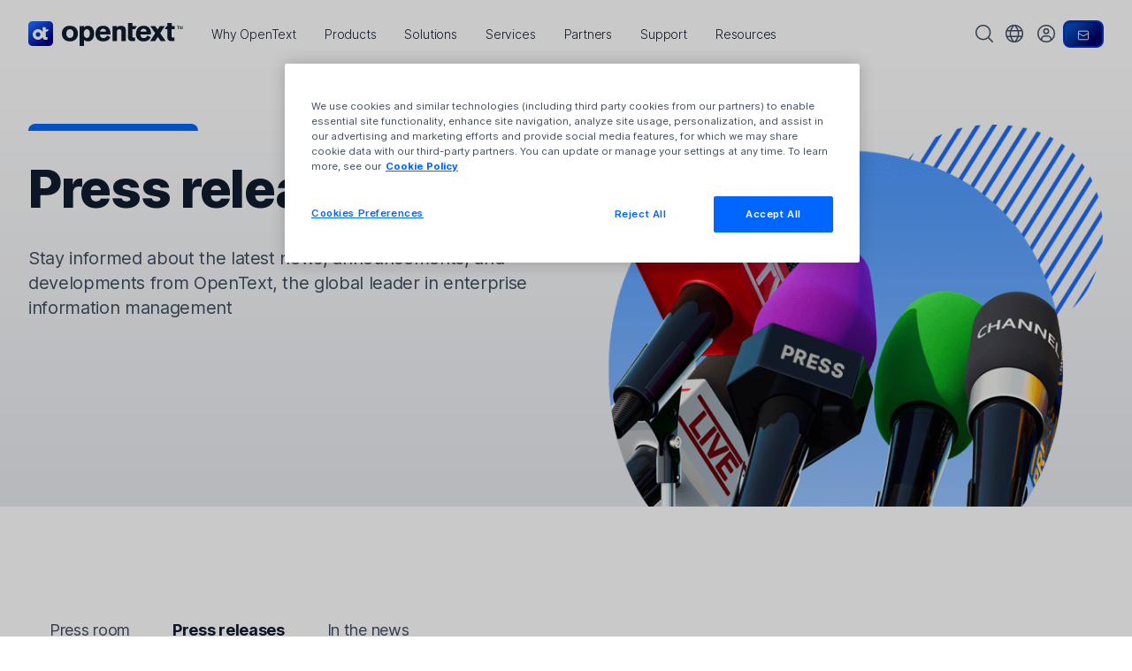

--- FILE ---
content_type: text/html;charset=UTF-8
request_url: https://www.opentext.com/products/listing
body_size: 37152
content:
<!DOCTYPE html>
<!DOCTYPE HTML><html lang="en">
   <head>
      <meta http-equiv="Content-Type" content="text/html; charset=UTF-8">
      <title>Information Management Products | OpenText</title>
      <!--grid-layout--><!--ls:begin[stylesheet]-->
      <style>
          
          .iw_container
          {
            max-width:800px !important;
            margin-left: auto !important;
            margin-right: auto !important;
          }
          .iw_stretch
          {
            min-width: 100% !important;
          }
        </style><script>
// akam-sw.js install script version 1.3.6
"serviceWorker"in navigator&&"find"in[]&&function(){var e=new Promise(function(e){"complete"===document.readyState||!1?e():(window.addEventListener("load",function(){e()}),setTimeout(function(){"complete"!==document.readyState&&e()},1e4))}),n=window.akamServiceWorkerInvoked,r="1.3.6";if(n)aka3pmLog("akam-setup already invoked");else{window.akamServiceWorkerInvoked=!0,window.aka3pmLog=function(){window.akamServiceWorkerDebug&&console.log.apply(console,arguments)};function o(e){(window.BOOMR_mq=window.BOOMR_mq||[]).push(["addVar",{"sm.sw.s":e,"sm.sw.v":r}])}var i="/akam-sw.js",a=new Map;navigator.serviceWorker.addEventListener("message",function(e){var n,r,o=e.data;if(o.isAka3pm)if(o.command){var i=(n=o.command,(r=a.get(n))&&r.length>0?r.shift():null);i&&i(e.data.response)}else if(o.commandToClient)switch(o.commandToClient){case"enableDebug":window.akamServiceWorkerDebug||(window.akamServiceWorkerDebug=!0,aka3pmLog("Setup script debug enabled via service worker message"),v());break;case"boomerangMQ":o.payload&&(window.BOOMR_mq=window.BOOMR_mq||[]).push(o.payload)}aka3pmLog("akam-sw message: "+JSON.stringify(e.data))});var t=function(e){return new Promise(function(n){var r,o;r=e.command,o=n,a.has(r)||a.set(r,[]),a.get(r).push(o),navigator.serviceWorker.controller&&(e.isAka3pm=!0,navigator.serviceWorker.controller.postMessage(e))})},c=function(e){return t({command:"navTiming",navTiming:e})},s=null,m={},d=function(){var e=i;return s&&(e+="?othersw="+encodeURIComponent(s)),function(e,n){return new Promise(function(r,i){aka3pmLog("Registering service worker with URL: "+e),navigator.serviceWorker.register(e,n).then(function(e){aka3pmLog("ServiceWorker registration successful with scope: ",e.scope),r(e),o(1)}).catch(function(e){aka3pmLog("ServiceWorker registration failed: ",e),o(0),i(e)})})}(e,m)},g=navigator.serviceWorker.__proto__.register;if(navigator.serviceWorker.__proto__.register=function(n,r){return n.includes(i)?g.call(this,n,r):(aka3pmLog("Overriding registration of service worker for: "+n),s=new URL(n,window.location.href),m=r,navigator.serviceWorker.controller?new Promise(function(n,r){var o=navigator.serviceWorker.controller.scriptURL;if(o.includes(i)){var a=encodeURIComponent(s);o.includes(a)?(aka3pmLog("Cancelling registration as we already integrate other SW: "+s),navigator.serviceWorker.getRegistration().then(function(e){n(e)})):e.then(function(){aka3pmLog("Unregistering existing 3pm service worker"),navigator.serviceWorker.getRegistration().then(function(e){e.unregister().then(function(){return d()}).then(function(e){n(e)}).catch(function(e){r(e)})})})}else aka3pmLog("Cancelling registration as we already have akam-sw.js installed"),navigator.serviceWorker.getRegistration().then(function(e){n(e)})}):g.call(this,n,r))},navigator.serviceWorker.controller){var u=navigator.serviceWorker.controller.scriptURL;u.includes("/akam-sw.js")||u.includes("/akam-sw-preprod.js")||u.includes("/threepm-sw.js")||(aka3pmLog("Detected existing service worker. Removing and re-adding inside akam-sw.js"),s=new URL(u,window.location.href),e.then(function(){navigator.serviceWorker.getRegistration().then(function(e){m={scope:e.scope},e.unregister(),d()})}))}else e.then(function(){window.akamServiceWorkerPreprod&&(i="/akam-sw-preprod.js"),d()});if(window.performance){var w=window.performance.timing,l=w.responseEnd-w.responseStart;c(l)}e.then(function(){t({command:"pageLoad"})});var k=!1;function v(){window.akamServiceWorkerDebug&&!k&&(k=!0,aka3pmLog("Initializing debug functions at window scope"),window.aka3pmInjectSwPolicy=function(e){return t({command:"updatePolicy",policy:e})},window.aka3pmDisableInjectedPolicy=function(){return t({command:"disableInjectedPolicy"})},window.aka3pmDeleteInjectedPolicy=function(){return t({command:"deleteInjectedPolicy"})},window.aka3pmGetStateAsync=function(){return t({command:"getState"})},window.aka3pmDumpState=function(){aka3pmGetStateAsync().then(function(e){aka3pmLog(JSON.stringify(e,null,"\t"))})},window.aka3pmInjectTiming=function(e){return c(e)},window.aka3pmUpdatePolicyFromNetwork=function(){return t({command:"pullPolicyFromNetwork"})})}v()}}();</script>
<script type="application/ld+json">

			{

				"@context": "https://schema.org/", 
				"@type": "Corporation", 
				"name": "OpenText", 
				"url": "https://www.opentext.com/", 
				"logo": "https://www.opentext.com/assets/images/opentext-logo-datatype.png", 
				"contactPoint":{ "@type": "ContactPoint", "telephone": "1-800-540-7292", "contactType": "customer service", "contactOption": "TollFree" }, 
				"sameAs": ["https://twitter.com/OpenText","https://www.youtube.com/user/opentextcorp","https://www.linkedin.com/company/opentext"]

			}

		</script>
      <!----><!--ls:end[stylesheet]--><!--ls:begin[otdigstylesheet]--><link rel="stylesheet" type="text/css" href="https://assets.ot.digital/min/m/v1/css/opentext.min.css">
      <!--ls:end[otdigstylesheet]--><!--ls:begin[canonical]--><!--ls:end[canonical]--><!--ls:begin[meta-twitter]-->
      <meta name="twitter:url" content="https://www.opentext.com/products/listing">
      <meta name="twitter:title" content="Information Management Products | OpenText">
      <!--ls:end[meta-twitter]--><!--ls:begin[meta-facebook]-->
      <meta name="og:url" content="https://www.opentext.com/products/listing">
      <meta name="og:title" content="Information Management Products | OpenText">
      <!--ls:end[meta-facebook]--><!--ls:begin[script]--><!--ls:end[script]--><!--ls:begin[meta-keywords]-->
      <meta name="keywords" content="">
      <!--ls:end[meta-keywords]--><!--ls:begin[meta-description]-->
      <meta name="description" content="OpenText information management software powers people and processes while protecting data.">
      <!--ls:end[meta-description]--><!--ls:begin[custom-meta-data]-->
      <meta name="viewport" content="width=device-width, initial-scale=1.0">
      <meta property="og:type" content="article">
      <meta property="og:site_name" content="OpenText">
      <meta property="fb:app_id" content="1122222644457672">
      <meta property="og:image" content="/assets/images/OT_ShareImage_Facebook.png">
      <meta property="twitter:image" content="/assets/images/OT_ShareImage_twitter.png">
      <meta name="google-site-verification" content="xgXvpB-t6peVMr5bEm5lSxQt9vhnFD_ONEU98UeedKc">
      <!--ls:end[custom-meta-data]--><!--ls:begin[meta-vpath]-->
      <meta name="vpath" content="">
      <!--ls:end[meta-vpath]--><!--ls:begin[meta-page-locale-name]-->
      <meta name="page-locale-name" content="">
      <!--ls:end[meta-page-locale-name]--><!--ls:begin[stylesheet]-->
      <link rel="stylesheet" href="/assets/css/inter.css" type="text/css" data-ocde-desktop_or_tablet_or_phone="show">
      <!--ls:end[stylesheet]--><!--ls:begin[favicon]-->
      <link rel="shortcut icon" href="/assets/images/favicon.png" type="image/png">
      <!--ls:end[favicon]--><!--ls:begin[head-injection]--><link rel="canonical" href="https://www.opentext.com/products/listing"/>
<link rel="alternate" href="https://www.opentext.com/products/listing" hreflang="en"/>
<link rel="alternate" href="https://www.opentext.com/de-de/produkte/liste" hreflang="de-de"/>
<link rel="alternate" href="https://www.opentext.com/ja-jp/products/listing" hreflang="ja-jp"/>
<link rel="alternate" href="https://www.opentext.com/fr-fr/produits/liste" hreflang="fr-fr"/>
<link rel="alternate" href="https://www.opentext.com/products/listing" hreflang="x-default"/>
<link rel="alternate" href="https://www.opentext.com/ko-kr/products/listing" hreflang="ko-kr"/>
<link rel="alternate" href="https://www.opentext.com/en-gb/products/listing" hreflang="en-gb"/>
<link rel="alternate" href="https://www.opentext.com/en-au/products/listing" hreflang="en-au"/>
<link rel="alternate" href="https://www.opentext.com/zh-cn/products/listing" hreflang="zh-cn"/>
<link rel="alternate" href="https://www.opentext.com/zh-tw/products/listing" hreflang="zh-tw"/>
<link rel="alternate" href="https://www.opentext.com/sv-se/produkter/notering" hreflang="sv-se"/>
<link rel="alternate" href="https://www.opentext.com/pt-br/produtos/listagem" hreflang="pt-br"/>
<link rel="alternate" href="https://www.opentext.com/es-es/productos/listado" hreflang="es-es"/>
<!--ls:end[head-injection]--><!--ls:begin[tracker-injection]--><!--ls:end[tracker-injection]--><!--ls:begin[script]--><script>_teamSiteInfo = {pageId: 1662758880031,version: 120,CTLEnabled: false};</script><script src="https://secure.marketinghub.opentext.com/es/1955/c/0/u/optimostSetup.js"></script><!--ls:end[script]--><!--ls:begin[script]--><!--ls:end[script]-->
<script>(window.BOOMR_mq=window.BOOMR_mq||[]).push(["addVar",{"rua.upush":"false","rua.cpush":"false","rua.upre":"false","rua.cpre":"false","rua.uprl":"false","rua.cprl":"false","rua.cprf":"false","rua.trans":"","rua.cook":"false","rua.ims":"false","rua.ufprl":"false","rua.cfprl":"false","rua.isuxp":"false","rua.texp":"norulematch","rua.ceh":"false","rua.ueh":"false","rua.ieh.st":"0"}]);</script>
                              <script>!function(a){var e="https://s.go-mpulse.net/boomerang/",t="addEventListener";if(""=="True")a.BOOMR_config=a.BOOMR_config||{},a.BOOMR_config.PageParams=a.BOOMR_config.PageParams||{},a.BOOMR_config.PageParams.pci=!0,e="https://s2.go-mpulse.net/boomerang/";if(window.BOOMR_API_key="ZHN4T-KPGPJ-F8GJF-7KJFE-XJT75",function(){function n(e){a.BOOMR_onload=e&&e.timeStamp||(new Date).getTime()}if(!a.BOOMR||!a.BOOMR.version&&!a.BOOMR.snippetExecuted){a.BOOMR=a.BOOMR||{},a.BOOMR.snippetExecuted=!0;var i,_,o,r=document.createElement("iframe");if(a[t])a[t]("load",n,!1);else if(a.attachEvent)a.attachEvent("onload",n);r.src="javascript:void(0)",r.title="",r.role="presentation",(r.frameElement||r).style.cssText="width:0;height:0;border:0;display:none;",o=document.getElementsByTagName("script")[0],o.parentNode.insertBefore(r,o);try{_=r.contentWindow.document}catch(O){i=document.domain,r.src="javascript:var d=document.open();d.domain='"+i+"';void(0);",_=r.contentWindow.document}_.open()._l=function(){var a=this.createElement("script");if(i)this.domain=i;a.id="boomr-if-as",a.src=e+"ZHN4T-KPGPJ-F8GJF-7KJFE-XJT75",BOOMR_lstart=(new Date).getTime(),this.body.appendChild(a)},_.write("<bo"+'dy onload="document._l();">'),_.close()}}(),"".length>0)if(a&&"performance"in a&&a.performance&&"function"==typeof a.performance.setResourceTimingBufferSize)a.performance.setResourceTimingBufferSize();!function(){if(BOOMR=a.BOOMR||{},BOOMR.plugins=BOOMR.plugins||{},!BOOMR.plugins.AK){var e=""=="true"?1:0,t="cookiepresent",n="amko7oyxhw4pg2klnh7q-f-d806dc667-clientnsv4-s.akamaihd.net",i="false"=="true"?2:1,_={"ak.v":"39","ak.cp":"869096","ak.ai":parseInt("554949",10),"ak.ol":"0","ak.cr":10,"ak.ipv":4,"ak.proto":"h2","ak.rid":"226caad9","ak.r":47376,"ak.a2":e,"ak.m":"a","ak.n":"essl","ak.bpcip":"3.20.239.0","ak.cport":49554,"ak.gh":"23.200.85.110","ak.quicv":"","ak.tlsv":"tls1.3","ak.0rtt":"","ak.0rtt.ed":"","ak.csrc":"-","ak.acc":"","ak.t":"1766550015","ak.ak":"hOBiQwZUYzCg5VSAfCLimQ==ZxNS/2ewI+uAas1FDSuShURT9+z0kHSHuY/TRo1zm7GXnETzRgrAF6mDtfPtwRVfUN8xAiCJ/asP4OQLAi7RrU5RJjiyCWTFGkfQKeaJH9DfJ+6FsGqoqI/3iCnVdiCBGUXtCdj2r8S3sy05Rj5/sR2zTAuICdKMH0Q+yJkrREnruAENpkerYaKVxTmwFG+EWV+zcsy2KVBm5PLJMR7Ye9XCECh753u/zIXfDmtCOTEdAZPeeDlCDC3GfmICVMINrIRlYBOJOca+Q9lLtCfxF5qwwpPM4AqLZ/7FILrLzP7OWCwvKWf7BR+QMOpUEhlrgcAqbHkU0qwEun0/ypqaufa9fgJs24hexkt5eOlmWeH9mErXuxuqqq0TrNa6Ta22KHGdUa2ZtT8bl7HD2URpy+2BsMcc14CpcK/OjrM6E9g=","ak.pv":"295","ak.dpoabenc":"","ak.tf":i};if(""!==t)_["ak.ruds"]=t;var o={i:!1,av:function(e){var t="http.initiator";if(e&&(!e[t]||"spa_hard"===e[t]))_["ak.feo"]=void 0!==a.aFeoApplied?1:0,BOOMR.addVar(_)},rv:function(){var a=["ak.bpcip","ak.cport","ak.cr","ak.csrc","ak.gh","ak.ipv","ak.m","ak.n","ak.ol","ak.proto","ak.quicv","ak.tlsv","ak.0rtt","ak.0rtt.ed","ak.r","ak.acc","ak.t","ak.tf"];BOOMR.removeVar(a)}};BOOMR.plugins.AK={akVars:_,akDNSPreFetchDomain:n,init:function(){if(!o.i){var a=BOOMR.subscribe;a("before_beacon",o.av,null,null),a("onbeacon",o.rv,null,null),o.i=!0}return this},is_complete:function(){return!0}}}}()}(window);</script></head>
   <body><!--ls:begin[body]-->
      <div class="iw_viewport-wrapper"><div class="container-fluid iw_section" id="sectionkvay5bdy">
 <div class="row iw_row iw_stretch" id="rowkvay5bdz">
  <div class="iw_columns col-lg-12" id="colkvay5be0">
   <div class="iw_component" id="iw_comp1635425551077">
    <style>#iw_comp1635425551077{}</style><script type="text/javascript">
        window.delayedJavascriptArray = window.delayedJavascriptArray || [];
		window.delayedJavascriptArray.push(function() {
				$(document).ready(function(){
				const tag = document.createElement('script');
				tag.src = '/assets/scripts/ot-header.js';
				$('head').append(tag);
				var mode = 'RUNTIME';
				var page = 'products/A-Z Listing.page';
				var siteLocale = 'en';
				callEditButtonFunc(page, siteLocale, mode);				
			});
		});
		

      </script><header class="ot-sitenav-new sticky-top" data-ot-site-header="">
   <div class="container">
      <div class="ot-sitenav-new__inner"><a class="navbar-brand" data-webcms-ot-header-logo="" data-ot-navbar-brand=""><svg xmlns="http://www.w3.org/2000/svg" class="w-100 h-auto" width="200" height="32" viewBox="0 0 200 32" fill="none">
               <g clip-path="url(#ot-logo-clip-path)">
                  <path d="M64.1399 15.9434C64.1399 20.8204 61.3318 26.1042 53.7955 26.1042C48.3674 26.1042 43.416 23.073 43.416 15.9434C43.416 10.0342 47.147 5.48963 54.5347 5.89641C62.4034 6.33818 64.1399 12.4355 64.1399 15.9434ZM50.1038 12.2343C49.404 13.3147 49.1415 14.6137 49.1415 15.9128C49.1415 18.9046 50.6199 21.6121 53.7955 21.6121C56.971 21.6121 58.375 19.1189 58.375 16.1621C58.375 14.0714 57.8589 12.4486 56.7873 11.4382C55.6063 10.3579 54.2766 10.3229 53.463 10.3929C51.8359 10.5022 50.878 11.0402 50.0994 12.2299H50.1038V12.2343Z" fill="#101C2F"/>
                  <path d="M114.581 8.07472C115.136 7.48424 115.503 7.04247 116.501 6.56133C117.389 6.19391 118.644 5.89648 120.009 5.89648C121.155 5.89648 122.445 6.08019 123.447 6.63569C125.48 7.70731 125.997 9.44378 125.997 12.4356V25.6231H120.345V14.7625C120.345 13.0261 120.31 12.3962 120.087 11.8801C119.646 10.8478 118.648 10.4017 117.537 10.4017C114.546 10.4017 114.546 12.803 114.546 15.2043V25.6231H108.855V6.37762H114.581V8.0791V8.07472Z" fill="#101C2F"/>
                  <path d="M106.152 20.641C105.631 21.7388 103.952 26.1041 96.5467 26.1041C90.8212 26.1041 86.7927 22.6005 86.7927 16.2845C86.7927 11.6306 89.0847 5.89629 96.6954 5.89629C97.8414 5.89629 101.166 5.75632 103.641 8.4157C106.152 11.1144 106.301 14.8804 106.375 17.0587H92.597C92.562 19.46 93.9267 21.8613 96.9928 21.8613C100.059 21.8613 101.166 19.8274 101.87 18.4627L106.156 20.641H106.152ZM100.501 13.5114C100.391 12.6978 100.243 11.6262 99.4291 10.7776C98.7293 10.0778 97.6577 9.70602 96.6604 9.70602C95.2957 9.70602 94.3335 10.3709 93.778 10.9614C93.0038 11.8099 92.8157 12.6978 92.632 13.5114H100.501Z" fill="#101C2F"/>
                  <path d="M185.26 10.3709H189.03V6.37743H185.299V2.32275H179.648V6.37743H178.751L176.162 10.3752H179.648V19.53C179.648 21.3758 179.683 22.7448 180.461 23.8908C181.682 25.6623 183.825 25.776 185.78 25.776C186.812 25.776 187.552 25.6667 188.772 25.4786V21.0434L186.738 21.1177C185.225 21.1177 185.225 20.1205 185.26 18.9395V10.3709Z" fill="#101C2F"/>
                  <path d="M128.827 2.32275H134.478V6.37743H140.352L137.763 10.3752H134.438V18.9395C134.403 20.1205 134.403 21.1177 135.917 21.1177L137.951 21.0434V25.4786C136.73 25.6623 135.991 25.776 134.959 25.776C132.999 25.776 130.856 25.6667 129.64 23.8908C128.866 22.7448 128.827 21.3802 128.827 19.53V2.32275Z" fill="#101C2F"/>
                  <path d="M194.266 10.3709H193.566V6.96353H192.276V6.37305H195.525V6.96353H194.261V10.3709H194.266ZM199.742 10.3709H199.055L199.077 7.90394L199.112 7.08601L198.92 7.7596L198.102 10.3709H197.476L196.671 7.7596L196.466 7.09913L196.514 7.90394L196.54 10.3709H195.867V6.37742H196.816L197.813 9.53106L198.788 6.37742H199.738V10.3752H199.742V10.3709Z" fill="#101C2F"/>
                  <path d="M158.163 20.6585L157.082 22.3293C156.068 23.8165 154.161 26.1041 148.702 26.1041C143.243 26.1041 139.127 22.6005 139.127 16.2845C139.127 11.6306 141.419 5.89629 149.03 5.89629C150.176 5.89629 153.5 5.75632 155.976 8.4157C158.487 11.1144 158.635 14.8804 158.71 17.0587H144.932C144.897 19.46 146.082 21.8613 149.148 21.8613C152.214 21.8613 153.142 19.8274 153.846 18.4627L158.167 20.6585H158.163ZM152.831 13.5114C152.722 12.6978 152.573 11.6262 151.759 10.7776C151.06 10.0778 149.988 9.70602 148.991 9.70602C147.626 9.70602 146.664 10.3709 146.108 10.9614C145.334 11.8099 145.146 12.6978 144.962 13.5114H152.831Z" fill="#101C2F"/>
                  <path d="M177.531 25.6273L170.463 15.4928L176.354 6.37744H169.885L167.103 10.6814L164.103 6.37744H157.634L163.993 15.4928L157.446 25.6273H163.915L167.353 20.3086L171.062 25.6273H177.531Z" fill="#101C2F"/>
                  <path d="M71.9737 8.07472C72.5161 7.24804 74.2613 5.89648 77.0344 5.89648C81.7627 5.89648 85.0912 9.47877 85.0912 15.9085C85.0912 19.8626 83.6522 26.1042 76.7982 26.1042C74.3356 26.1042 72.4242 24.7352 71.9387 23.926V32.0004H66.2482V6.37762H71.9737V8.0791V8.07472ZM75.814 10.3361C74.7818 10.3361 73.7102 10.7472 72.8966 11.7795C72.083 12.7767 71.7156 14.3251 71.7156 16.0091C71.7156 18.2792 72.3805 19.6526 73.0803 20.4443C73.7364 21.1835 74.7074 21.6078 75.6303 21.6078C78.3991 21.6078 79.6194 18.6904 79.6194 15.8691C79.6194 13.4985 78.9196 10.9878 76.5882 10.4367C76.3302 10.3667 76.0721 10.3317 75.814 10.3317V10.3361Z" fill="#101C2F"/>
                  <path d="M26.7376 0H5.27017C2.36148 0 0.00390625 2.35757 0.00390625 5.26627V26.7381C0.00390625 29.6468 2.36148 32.0044 5.27017 32.0044H26.742C29.6507 32.0044 32.0083 29.6468 32.0083 26.7381V5.26627C32.0083 2.35757 29.6507 0 26.742 0H26.7376Z" fill="url(#ot-logo-gradient-background)"/>
                  <path d="M22.4778 13.6466C22.4778 13.4629 22.6309 13.3098 22.8146 13.3098H24.5861C24.6998 13.3098 24.8048 13.253 24.8704 13.1567L26.2176 11.0747C26.3663 10.8517 26.2045 10.5542 25.9333 10.5542H22.8409C22.6528 10.5542 22.5041 10.4011 22.5041 10.2174V8.09605C22.5041 7.90797 22.351 7.75488 22.1673 7.75488H18.9393C18.7512 7.75488 18.6025 7.90797 18.6025 8.09168V13.9965C17.4653 11.8139 15.182 10.318 12.5533 10.318C8.78729 10.318 5.73425 13.3711 5.73425 17.1371C5.73425 20.9031 8.78729 23.9561 12.5533 23.9561C15.1908 23.9561 17.474 22.4602 18.6112 20.2688C18.6287 21.2311 18.725 21.9878 19.1667 22.6395C20.0065 23.8642 21.4849 23.9386 22.8365 23.9386C23.4663 23.9386 23.9344 23.8817 24.6123 23.7768C24.7785 23.7505 24.901 23.6062 24.901 23.44V21.0211C24.901 20.8287 24.7435 20.6756 24.5511 20.6844L23.5013 20.7237C22.456 20.7237 22.4822 20.037 22.4822 19.2191V13.6466H22.4778ZM12.5533 20.1988C10.8649 20.1988 9.4915 18.8298 9.4915 17.1371C9.4915 15.4443 10.8606 14.0753 12.5533 14.0753C14.246 14.0753 15.6151 15.4443 15.6151 17.1371C15.6151 18.8298 14.246 20.1988 12.5533 20.1988Z" fill="white"/>
               </g>
               <defs>
                  <linearGradient id="ot-logo-gradient-background" x1="24.3932" y1="26.6681" x2="5.13458" y2="2.17824" gradientUnits="userSpaceOnUse">
                     <stop offset="0" stop-color="#00008B"/>
                     <stop offset="1" stop-color="#1A6AFF"/>
                  </linearGradient>
                  <clipPath id="ot-logo-clip-path">
                     <rect width="199.742" height="32" fill="white"/>
                  </clipPath>
               </defs></svg><span class="sr-only">OpenText home page.</span></a><div id="sitenav-collapse" class="sitenav-collapse mx-n2 mx-md-n3 mx-lg-0 collapse">
            <nav class="ot-sitenav-primary px-lg-2 px-xl-4 py-xl-0 py-2 py-lg-0" aria-label="Main Menu" data-ot-sitenav-primary="" data-ot-sitenav-tier="">
               <div data-ot-sitenav-tier-inner="">
                  <ul class="ot-sitenav-primary__list ot-mega-menu__list" data-ot-sitenav-tier-list="">
                     <li class="ot-sitenav-primary__list-item"><span class="ot-sitenav-primary__list-item-focus"><a id="sitenav-why-opentext-trigger" class="ot-sitenav-new__btn" href="#why-opentext" role="button" aria-haspopup="true" aria-expanded="false" aria-controls="sitenav-why-opentext-target" data-ot-sitenav-btn=""><span>Why OpenText</span></a></span></li>
                     <li class="ot-sitenav-primary__list-item"><span class="ot-sitenav-primary__list-item-focus"><a id="sitenav-products-trigger" class="ot-sitenav-new__btn" href="#products" role="button" aria-haspopup="true" aria-expanded="false" aria-controls="sitenav-products-target" data-ot-sitenav-btn=""><span>Products</span></a></span></li>
                     <li class="ot-sitenav-primary__list-item"><span class="ot-sitenav-primary__list-item-focus"><a id="sitenav-solutions-trigger" class="ot-sitenav-new__btn" href="#solutions" role="button" aria-haspopup="true" aria-expanded="false" aria-controls="sitenav-solutions-target" data-ot-sitenav-btn=""><span>Solutions</span></a></span></li>
                     <li class="ot-sitenav-primary__list-item"><span class="ot-sitenav-primary__list-item-focus"><a id="sitenav-services-trigger" class="ot-sitenav-new__btn" href="#services" role="button" aria-haspopup="true" aria-expanded="false" aria-controls="sitenav-services-target" data-ot-sitenav-btn=""><span>Services</span></a></span></li>
                     <li class="ot-sitenav-primary__list-item"><span class="ot-sitenav-primary__list-item-focus"><a id="sitenav-partners-trigger" class="ot-sitenav-new__btn" href="#partners" role="button" aria-haspopup="true" aria-expanded="false" aria-controls="sitenav-partners-target" data-ot-sitenav-btn=""><span>Partners</span></a></span></li>
                     <li class="ot-sitenav-primary__list-item"><span class="ot-sitenav-primary__list-item-focus"><a id="sitenav-support-trigger" class="ot-sitenav-new__btn" href="#support" role="button" aria-haspopup="true" aria-expanded="false" aria-controls="sitenav-support-target" data-ot-sitenav-btn=""><span>Support</span></a></span></li>
                     <li class="ot-sitenav-primary__list-item"><span class="ot-sitenav-primary__list-item-focus"><a id="sitenav-resources-trigger" class="ot-sitenav-new__btn" href="#resources" role="button" aria-haspopup="true" aria-expanded="false" aria-controls="sitenav-resources-target" data-ot-sitenav-btn=""><span>Resources</span></a></span></li>
                  </ul>
               </div><a class="ot-sitenav-primary__contact-btn btn btn-primary-gr btn-sm mt-2 d-lg-none" href="https://www.opentext.com/contact">Contact</a></nav>
            <div class="ot-mega-menu-wrapper" aria-hidden="true" data-ot-mega-menu-wrapper="">
               <div class="container h-100">
                  <div class="ot-mega-menu" data-ot-mega-menu="">
                     <div class="d-grid px-lg-3 h-100">
                        <div id="sitenav-why-opentext-target" class="ot-mega-menu__tier" aria-hidden="true" data-ot-sitenav-tier="">
                           <div class="ot-mega-menu__tier-grid">
                              <div class="ot-mega-menu__tier-inner" data-ot-sitenav-tier-inner="">
                                 <div class="ot-mega-menu__tier-top d-lg-none"><a class="d-inline-block mb-2 font-weight-bold text-decoration-none" href="#back" data-ot-mega-menu-back-btn=""><span aria-hidden="true">⟵</span>
                                       Back <span class="sr-only">to primary navigation</span></a><h2 class="h4 sr-only-lg-up">Why OpenText</h2>
                                 </div>
                                 <ul class="ot-mega-menu__list" data-ot-sitenav-tier-list="">
                                    <li><a class="ot-sitenav-new__btn" href="#why-opentext-driving-innovation" role="button" aria-controls="sitenav-why-opentext-0-target" aria-expanded="false" data-ot-sitenav-btn="">
                                          Why OpenText
                                          </a></li>
                                    <li><a class="ot-sitenav-new__btn" href="#why-opentext-empowering-people" role="button" aria-controls="sitenav-why-opentext-1-target" aria-expanded="false" data-ot-sitenav-btn="">
                                          Empowering people
                                          </a></li>
                                    <li><a class="ot-sitenav-new__btn" href="#why-opentext-how-we-compare" role="button" aria-controls="sitenav-why-opentext-2-target" aria-expanded="false" data-ot-sitenav-btn="">
                                          How we compare
                                          </a></li>
                                    <li><a class="ot-sitenav-new__btn" href="#why-opentext-deploy-anywhere" role="button" aria-controls="sitenav-why-opentext-3-target" aria-expanded="false" data-ot-sitenav-btn="">
                                          Deploy anywhere
                                          </a></li>
                                    <li><a class="ot-sitenav-new__btn" href="#why-opentext-ai-leadership" role="button" aria-controls="sitenav-why-opentext-4-target" aria-expanded="false" data-ot-sitenav-btn="">
                                          AI leadership
                                          </a></li>
                                 </ul>
                              </div>
                              <div data-ot-sitenav-tier-panel="">
                                 <div id="sitenav-why-opentext-0-target" aria-hidden="true" data-ot-sitenav-tier="">
                                    <div class="ot-mega-menu__tier-inner" data-ot-sitenav-tier-inner=""><a class="d-inline-block d-lg-none mb-2 font-weight-bold text-decoration-none" href="#back" data-ot-mega-menu-back-btn=""><span aria-hidden="true">⟵</span><span class="sr-only">Back to</span> Why OpenText <span class="sr-only">menu</span></a><h3 class="h4 sr-only-lg-up">Why OpenText</h3>
                                       <section class="ot-mega-menu__tier-end" data-ot-sitenav-tier-list="">
                                          <h4 class="h5 mb-0"><a class="text-dark" href="/why-opentext" target="_self"><span class="d-lg-none">Overview</span><span class="sr-only-md-down">
                                                   Why OpenText
                                                   </span></a></h4>
                                          <p class="mt-1">OpenText brings decades of expertise to help you unlock data, connect people and processes,
                                             and fuel AI with trust</p>
                                          <div class="nav-sections nav-sections-cols-lg-2 nav-sections-cols-xl-3">
                                             <div class="nav-section">
                                                <div class="nav-section-inner">
                                                   <h5 class="nav-section__heading h6 font-weight-bold mb-0"><a class="text-dark" href="/about/manage-connect-data" target="_self">Manage and connect data</a></h5>
                                                   <p class="mb-0 text-sm">Unify data seamlessly across your enterprise to eliminate silos, improve collaboration,
                                                      and reduce risks</p>
                                                </div>
                                             </div>
                                             <div class="nav-section-col-break d-none d-xl-block "></div>
                                             <div class="nav-section">
                                                <div class="nav-section-inner">
                                                   <h5 class="nav-section__heading h6 font-weight-bold mb-0"><a class="text-dark" href="/about/ai-ready-information" target="_self">AI-ready information</a></h5>
                                                   <p class="mb-0 text-sm">Get AI-ready and transform your data into structured, accessible, optimized information</p>
                                                </div>
                                             </div>
                                             <div class="nav-section-col-break d-none d-lg-block d-xl-none"></div>
                                             <div class="nav-section-col-break d-none d-xl-block "></div>
                                             <div class="nav-section">
                                                <div class="nav-section-inner">
                                                   <h5 class="nav-section__heading h6 font-weight-bold mb-0"><a class="text-dark" href="/about/built-in-security-compliance" target="_self">Built-in security and compliance</a></h5>
                                                   <p class="mb-0 text-sm">Meet regulatory and compliance requirements and protect your information throughout
                                                      its lifecycle</p>
                                                </div>
                                             </div>
                                          </div>
                                       </section>
                                    </div>
                                 </div>
                                 <div id="sitenav-why-opentext-1-target" aria-hidden="true" data-ot-sitenav-tier="">
                                    <div class="ot-mega-menu__tier-inner" data-ot-sitenav-tier-inner=""><a class="d-inline-block d-lg-none mb-2 font-weight-bold text-decoration-none" href="#back" data-ot-mega-menu-back-btn=""><span aria-hidden="true">⟵</span><span class="sr-only">Back to</span> Why OpenText <span class="sr-only">menu</span></a><h3 class="h4 sr-only-lg-up">Empowering people</h3>
                                       <section class="ot-mega-menu__tier-end" data-ot-sitenav-tier-list="">
                                          <h4 class="h5 mb-0"><a class="text-dark" href="/about/empowering-people" target="_self"><span class="d-lg-none">Overview</span><span class="sr-only-md-down">
                                                   Empowering people
                                                   </span></a></h4>
                                          <p class="mt-1">OpenText helps people manage content, automate work, use AI, and collaborate to boost
                                             productivity</p>
                                          <div class="nav-sections nav-sections-cols-sm-2 nav-sections-cols-xl-3">
                                             <div class="nav-section">
                                                <div class="nav-section-inner">
                                                   <h5 class="nav-section__heading h6 font-weight-bold mb-0"><a class="text-dark" href="/customers" target="_self">Customers</a></h5>
                                                   <p class="mb-0 text-sm">See how thousands of companies around the world are succeeding with innovative solutions
                                                      from OpenText</p>
                                                </div>
                                             </div>
                                             <div class="nav-section">
                                                <div class="nav-section-inner">
                                                   <h5 class="nav-section__heading h6 font-weight-bold mb-0"><a class="text-dark" href="/about/people-culture#people" target="_self">Employees</a></h5>
                                                   <p class="mb-0 text-sm">Our people are our greatest asset; they are the life of the OpenText brand and values</p>
                                                </div>
                                             </div>
                                             <div class="nav-section-col-break d-none d-sm-block d-xl-none"></div>
                                             <div class="nav-section-col-break d-none d-xl-block "></div>
                                             <div class="nav-section">
                                                <div class="nav-section-inner">
                                                   <h5 class="nav-section__heading h6 font-weight-bold mb-0"><a class="text-dark" href="/about/corporate-citizenship" target="_self">Corporate Responsibility</a></h5>
                                                   <p class="mb-0 text-sm">Learn how we aspire to advance societal goals and accelerate positive change</p>
                                                </div>
                                             </div>
                                             <div class="nav-section-col-break d-none d-xl-block "></div>
                                             <div class="nav-section">
                                                <div class="nav-section-inner">
                                                   <h5 class="nav-section__heading h6 font-weight-bold mb-0"><a class="text-dark" href="/partners/find-an-opentext-partner" target="_self">Partners</a></h5>
                                                   <p class="mb-0 text-sm">Find a highly skilled OpenText partner with the right solution to enable digital transformation</p>
                                                </div>
                                             </div>
                                          </div>
                                       </section>
                                    </div>
                                 </div>
                                 <div id="sitenav-why-opentext-2-target" class="ot-mega-menu__inner-tier" aria-hidden="true" data-ot-sitenav-tier="">
                                    <div class="ot-mega-menu__tier-inner" data-ot-sitenav-tier-inner="">
                                       <div class="ot-mega-menu__tier-top d-lg-none"><a class="d-inline-block mb-2 font-weight-bold text-decoration-none" href="#back" data-ot-mega-menu-back-btn=""><span aria-hidden="true">⟵</span><span class="sr-only">Back to</span> Why OpenText <span class="sr-only">menu</span></a><h3 class="h4 sr-only-lg-up">How we compare</h3>
                                       </div>
                                       <ul class="ot-mega-menu__list" data-ot-sitenav-tier-list="">
                                          <li><a class="ot-sitenav-new__btn" href="#how-we-compare-1a" role="button" aria-controls="sitenav-why-opentext-2-0-target" data-ot-sitenav-btn="" aria-expanded="false">
                                                Content Management
                                                </a></li>
                                          <li><a class="ot-sitenav-new__btn" href="#how-we-compare-1b" role="button" aria-controls="sitenav-why-opentext-2-1-target" data-ot-sitenav-btn="" aria-expanded="false">
                                                B2B Integration
                                                </a></li>
                                          <li><a class="ot-sitenav-new__btn" href="#how-we-compare-1c" role="button" aria-controls="sitenav-why-opentext-2-2-target" data-ot-sitenav-btn="" aria-expanded="false">
                                                Customer Communication
                                                </a></li>
                                          <li><a class="ot-sitenav-new__btn" href="#how-we-compare-1d" role="button" aria-controls="sitenav-why-opentext-2-3-target" data-ot-sitenav-btn="" aria-expanded="false">
                                                Cybersecurity
                                                </a></li>
                                          <li><a class="ot-sitenav-new__btn" href="#how-we-compare-1e" role="button" aria-controls="sitenav-why-opentext-2-4-target" data-ot-sitenav-btn="" aria-expanded="false">
                                                DevOps
                                                </a></li>
                                          <li><a class="ot-sitenav-new__btn" href="#how-we-compare-1f" role="button" aria-controls="sitenav-why-opentext-2-5-target" data-ot-sitenav-btn="" aria-expanded="false">
                                                eDiscovery
                                                </a></li>
                                          <li><a class="ot-sitenav-new__btn" href="#how-we-compare-1g" role="button" aria-controls="sitenav-why-opentext-2-6-target" data-ot-sitenav-btn="" aria-expanded="false">
                                                Service Management
                                                </a></li>
                                       </ul>
                                    </div>
                                    <div data-ot-sitenav-tier-panel="">
                                       <div id="sitenav-why-opentext-2-0-target" data-ot-sitenav-tier="" aria-hidden="true">
                                          <div class="ot-mega-menu__tier-inner" data-ot-sitenav-tier-inner="">
                                             <div class="ot-mega-menu__tier-top d-lg-none"><a class="d-inline-block mb-2 font-weight-bold text-decoration-none" href="#back" data-ot-mega-menu-back-btn=""><span aria-hidden="true">⟵</span><span class="sr-only">Back to</span> How we compare <span class="sr-only">menu</span></a></div>
                                             <h4 class="h4 sr-only-lg-up">Content Management</h4>
                                             <div class="ot-mega-menu__tier-end" data-ot-sitenav-tier-list="">
                                                <ul class="link-list list-unstyled">
                                                   <li class="link-list__item text-sm"><a class="text-reset" href="/compare/opentext-content-cloud-vs-box" target="_self">vs Box</a></li>
                                                   <li class="link-list__item text-sm"><a class="text-reset" href="/compare/opentext-content-cloud-vs-hyland" target="_self">vs Hyland</a></li>
                                                   <li class="link-list__item text-sm"><a class="text-reset" href="/compare/opentext-content-cloud-vs-ibm" target="_self">vs IBM</a></li>
                                                   <li class="link-list__item text-sm"><a class="text-reset" href="/compare/opentext-content-cloud-vs-ser-group" target="_self">vs SER Group</a></li>
                                                   <li class="link-list__item text-sm"><a class="text-reset" href="/compare/opentext-content-cloud-vs-abbyy" target="_self">vs ABBYY</a></li>
                                                   <li class="link-list__item text-sm"><a class="text-reset" href="/compare/opentext-content-cloud-vs-tungsten--automation" target="_self">vs Tungsten Automation</a></li>
                                                </ul>
                                             </div>
                                          </div>
                                       </div>
                                       <div id="sitenav-why-opentext-2-1-target" data-ot-sitenav-tier="" aria-hidden="true">
                                          <div class="ot-mega-menu__tier-inner" data-ot-sitenav-tier-inner="">
                                             <div class="ot-mega-menu__tier-top d-lg-none"><a class="d-inline-block mb-2 font-weight-bold text-decoration-none" href="#back" data-ot-mega-menu-back-btn=""><span aria-hidden="true">⟵</span><span class="sr-only">Back to</span> How we compare <span class="sr-only">menu</span></a></div>
                                             <h4 class="h4 sr-only-lg-up">B2B Integration</h4>
                                             <div class="ot-mega-menu__tier-end" data-ot-sitenav-tier-list="">
                                                <ul class="link-list list-unstyled">
                                                   <li class="link-list__item text-sm"><a class="text-reset" href="/compare/opentext-business-network-vs-ibm-sterling" target="_self">vs IBM Sterling</a></li>
                                                </ul>
                                             </div>
                                          </div>
                                       </div>
                                       <div id="sitenav-why-opentext-2-2-target" data-ot-sitenav-tier="" aria-hidden="true">
                                          <div class="ot-mega-menu__tier-inner" data-ot-sitenav-tier-inner="">
                                             <div class="ot-mega-menu__tier-top d-lg-none"><a class="d-inline-block mb-2 font-weight-bold text-decoration-none" href="#back" data-ot-mega-menu-back-btn=""><span aria-hidden="true">⟵</span><span class="sr-only">Back to</span> How we compare <span class="sr-only">menu</span></a></div>
                                             <h4 class="h4 sr-only-lg-up">Customer Communication</h4>
                                             <div class="ot-mega-menu__tier-end" data-ot-sitenav-tier-list="">
                                                <ul class="link-list list-unstyled">
                                                   <li class="link-list__item text-sm"><a class="text-reset" href="/compare/opentext-communications-vs-smart-communications" target="_self">vs Smart Communications</a></li>
                                                   <li class="link-list__item text-sm"><a class="text-reset" href="/compare/opentext-core-fax-vs-consensus-efax" target="_self">vs Consensus eFax</a></li>
                                                </ul>
                                             </div>
                                          </div>
                                       </div>
                                       <div id="sitenav-why-opentext-2-3-target" data-ot-sitenav-tier="" aria-hidden="true">
                                          <div class="ot-mega-menu__tier-inner" data-ot-sitenav-tier-inner="">
                                             <div class="ot-mega-menu__tier-top d-lg-none"><a class="d-inline-block mb-2 font-weight-bold text-decoration-none" href="#back" data-ot-mega-menu-back-btn=""><span aria-hidden="true">⟵</span><span class="sr-only">Back to</span> How we compare <span class="sr-only">menu</span></a></div>
                                             <h4 class="h4 sr-only-lg-up">Cybersecurity</h4>
                                             <div class="ot-mega-menu__tier-end" data-ot-sitenav-tier-list="">
                                                <ul class="link-list list-unstyled">
                                                   <li class="link-list__item text-sm"><a class="text-reset" href="/compare/opentext-data-privacy-and-protection-vs-varonis" target="_self">vs Varonis</a></li>
                                                </ul>
                                             </div>
                                          </div>
                                       </div>
                                       <div id="sitenav-why-opentext-2-4-target" data-ot-sitenav-tier="" aria-hidden="true">
                                          <div class="ot-mega-menu__tier-inner" data-ot-sitenav-tier-inner="">
                                             <div class="ot-mega-menu__tier-top d-lg-none"><a class="d-inline-block mb-2 font-weight-bold text-decoration-none" href="#back" data-ot-mega-menu-back-btn=""><span aria-hidden="true">⟵</span><span class="sr-only">Back to</span> How we compare <span class="sr-only">menu</span></a></div>
                                             <h4 class="h4 sr-only-lg-up">DevOps</h4>
                                             <div class="ot-mega-menu__tier-end" data-ot-sitenav-tier-list="">
                                                <ul class="link-list list-unstyled">
                                                   <li class="link-list__item text-sm"><a class="text-reset" href="/compare/opentext-core-software-delivery-platform-vs-gitlab" target="_self">vs GitLab</a></li>
                                                   <li class="link-list__item text-sm"><a class="text-reset" href="/compare/opentext-devops-cloud-vs-tricentis" target="_self">vs Tricentis</a></li>
                                                </ul>
                                             </div>
                                          </div>
                                       </div>
                                       <div id="sitenav-why-opentext-2-5-target" data-ot-sitenav-tier="" aria-hidden="true">
                                          <div class="ot-mega-menu__tier-inner" data-ot-sitenav-tier-inner="">
                                             <div class="ot-mega-menu__tier-top d-lg-none"><a class="d-inline-block mb-2 font-weight-bold text-decoration-none" href="#back" data-ot-mega-menu-back-btn=""><span aria-hidden="true">⟵</span><span class="sr-only">Back to</span> How we compare <span class="sr-only">menu</span></a></div>
                                             <h4 class="h4 sr-only-lg-up">eDiscovery</h4>
                                             <div class="ot-mega-menu__tier-end" data-ot-sitenav-tier-list="">
                                                <ul class="link-list list-unstyled">
                                                   <li class="link-list__item text-sm"><a class="text-reset" href="/compare/opentext-ediscovery-vs-everlaw" target="_self">vs Everlaw</a></li>
                                                   <li class="link-list__item text-sm"><a class="text-reset" href="/compare/opentext-ediscovery-vs-relativity" target="_self">vs Relativity</a></li>
                                                </ul>
                                             </div>
                                          </div>
                                       </div>
                                       <div id="sitenav-why-opentext-2-6-target" data-ot-sitenav-tier="" aria-hidden="true">
                                          <div class="ot-mega-menu__tier-inner" data-ot-sitenav-tier-inner="">
                                             <div class="ot-mega-menu__tier-top d-lg-none"><a class="d-inline-block mb-2 font-weight-bold text-decoration-none" href="#back" data-ot-mega-menu-back-btn=""><span aria-hidden="true">⟵</span><span class="sr-only">Back to</span> How we compare <span class="sr-only">menu</span></a></div>
                                             <h4 class="h4 sr-only-lg-up">Service Management</h4>
                                             <div class="ot-mega-menu__tier-end" data-ot-sitenav-tier-list="">
                                                <ul class="link-list list-unstyled">
                                                   <li class="link-list__item text-sm"><a class="text-reset" href="/compare/opentext-service-management-vs-bmc" target="_self">vs BMC Helix ITSM</a></li>
                                                   <li class="link-list__item text-sm"><a class="text-reset" href="/compare/opentext-service-management-vs-servicenow" target="_self">vs ServiceNow IT Service Management</a></li>
                                                </ul>
                                             </div>
                                          </div>
                                       </div>
                                    </div>
                                 </div>
                                 <div id="sitenav-why-opentext-3-target" aria-hidden="true" data-ot-sitenav-tier="">
                                    <div class="ot-mega-menu__tier-inner" data-ot-sitenav-tier-inner=""><a class="d-inline-block d-lg-none mb-2 font-weight-bold text-decoration-none" href="#back" data-ot-mega-menu-back-btn=""><span aria-hidden="true">⟵</span><span class="sr-only">Back to</span> Why OpenText <span class="sr-only">menu</span></a><h3 class="h4 sr-only-lg-up">Deploy anywhere</h3>
                                       <section class="ot-mega-menu__tier-end" data-ot-sitenav-tier-list="">
                                          <h4 class="h5 mb-0"><a class="text-dark" href="/deployment" target="_self"><span class="d-lg-none">Overview</span><span class="sr-only-md-down">
                                                   Deployment options
                                                   </span></a></h4>
                                          <p class="mt-1">Explore scalable and flexible deployment options for global organizations of any size</p>
                                          <div class="nav-sections nav-sections-cols-sm-2 nav-sections-cols-xl-3">
                                             <div class="nav-section">
                                                <div class="nav-section-inner">
                                                   <h5 class="nav-section__heading h6 font-weight-bold mb-0"><a class="text-dark" href="/sovereign-ai-cloud" target="_self">Sovereign cloud</a></h5>
                                                   <p class="mb-0 text-sm">Local control. Global scale. Trusted AI</p>
                                                </div>
                                             </div>
                                             <div class="nav-section">
                                                <div class="nav-section-inner">
                                                   <h5 class="nav-section__heading h6 font-weight-bold mb-0"><a class="text-dark" href="/services/private-cloud" target="_self">Private cloud</a></h5>
                                                   <p class="mb-0 text-sm">Your cloud, your control</p>
                                                </div>
                                             </div>
                                             <div class="nav-section-col-break d-none d-sm-block d-xl-none"></div>
                                             <div class="nav-section-col-break d-none d-xl-block "></div>
                                             <div class="nav-section">
                                                <div class="nav-section-inner">
                                                   <h5 class="nav-section__heading h6 font-weight-bold mb-0"><a class="text-dark" href="/services/off-cloud" target="_self">On-premises</a></h5>
                                                   <p class="mb-0 text-sm">Free up resources, optimize performance and rapidly address issues</p>
                                                </div>
                                             </div>
                                             <div class="nav-section-col-break d-none d-xl-block "></div>
                                             <div class="nav-section">
                                                <div class="nav-section-inner">
                                                   <h5 class="nav-section__heading h6 font-weight-bold mb-0"><a class="text-dark" href="/services/public-cloud" target="_self">Public cloud</a></h5>
                                                   <p class="mb-0 text-sm">Run anywhere and scale globally in the public cloud of your choice</p>
                                                </div>
                                             </div>
                                          </div>
                                       </section>
                                    </div>
                                 </div>
                                 <div id="sitenav-why-opentext-4-target" aria-hidden="true" data-ot-sitenav-tier="">
                                    <div class="ot-mega-menu__tier-inner" data-ot-sitenav-tier-inner=""><a class="d-inline-block d-lg-none mb-2 font-weight-bold text-decoration-none" href="#back" data-ot-mega-menu-back-btn=""><span aria-hidden="true">⟵</span><span class="sr-only">Back to</span> Why OpenText <span class="sr-only">menu</span></a><h3 class="h4 sr-only-lg-up">AI leadership</h3>
                                       <section class="ot-mega-menu__tier-end" data-ot-sitenav-tier-list="">
                                          <h4 class="h5 mb-0"><a class="text-dark" href="/aviator-ai" target="_self"><span class="d-lg-none">Overview</span><span class="sr-only-md-down">
                                                   Aviator AI
                                                   </span></a></h4>
                                          <p class="mt-1">See information in new ways</p>
                                          <div class="nav-sections nav-sections-cols-sm-2 nav-sections-cols-xl-3">
                                             <div class="nav-section">
                                                <div class="nav-section-inner">
                                                   <h5 class="nav-section__heading h6 font-weight-bold mb-0"><a class="text-dark" href="/aviator-ai" target="_self">OpenText™ Aviator AI</a></h5>
                                                   <p class="mb-0 text-sm">AI that understands your business, your data, and your goals</p>
                                                </div>
                                             </div>
                                             <div class="nav-section">
                                                <div class="nav-section-inner">
                                                   <h5 class="nav-section__heading h6 font-weight-bold mb-0"><a class="text-dark" href="/aviator-ai/myaviator" target="_self">OpenText™ MyAviator</a></h5>
                                                   <p class="mb-0 text-sm">Say hello to faster decisions. Your secure personal AI assistant is ready to get to
                                                      work</p>
                                                </div>
                                             </div>
                                             <div class="nav-section">
                                                <div class="nav-section-inner">
                                                   <h5 class="nav-section__heading h6 font-weight-bold mb-0"><a class="text-dark" href="/aviator-ai/business-network-aviator" target="_self">OpenText™ Business Network Aviator</a></h5>
                                                   <p class="mb-0 text-sm">Gain better insights with generative AI for supply chains</p>
                                                </div>
                                             </div>
                                             <div class="nav-section">
                                                <div class="nav-section-inner">
                                                   <h5 class="nav-section__heading h6 font-weight-bold mb-0"><a class="text-dark" href="/aviator-ai/content-aviator" target="_self">OpenText™ Content Aviator</a></h5>
                                                   <p class="mb-0 text-sm">Power work with AI content management and an intelligent AI content assistant</p>
                                                </div>
                                             </div>
                                             <div class="nav-section">
                                                <div class="nav-section-inner">
                                                   <h5 class="nav-section__heading h6 font-weight-bold mb-0"><a class="text-dark" href="/aviator-ai/cybersecurity-aviator" target="_self">OpenText™ Cybersecurity Aviator</a></h5>
                                                   <p class="mb-0 text-sm">Improve your security posture with AI cybersecurity and agile threat detection</p>
                                                </div>
                                             </div>
                                             <div class="nav-section">
                                                <div class="nav-section-inner">
                                                   <h5 class="nav-section__heading h6 font-weight-bold mb-0"><a class="text-dark" href="/aviator-ai/devops-aviator" target="_self">OpenText™ DevOps Aviator</a></h5>
                                                   <p class="mb-0 text-sm">Enable faster app delivery, development, and automated software testing</p>
                                                </div>
                                             </div>
                                             <div class="nav-section">
                                                <div class="nav-section-inner">
                                                   <h5 class="nav-section__heading h6 font-weight-bold mb-0"><a class="text-dark" href="/aviator-ai/experience-aviator" target="_self">OpenText™ Experience Aviator</a></h5>
                                                   <p class="mb-0 text-sm">Elevate customer communications and experiences for customer success</p>
                                                </div>
                                             </div>
                                             <div class="nav-section">
                                                <div class="nav-section-inner">
                                                   <h5 class="nav-section__heading h6 font-weight-bold mb-0"><a class="text-dark" href="/aviator-ai/service-management-aviator" target="_self">OpenText™ Service Management Aviator</a></h5>
                                                   <p class="mb-0 text-sm">Empower users, service agents, and IT staff to find the answers they need</p>
                                                </div>
                                             </div>
                                          </div>
                                       </section>
                                    </div>
                                 </div>
                              </div>
                           </div>
                           <ul class="ot-mega-menu-footer" data-ot-mega-menu-footer="">
                              <li class=""><a href="/about" class="more more-bold">About OpenText</a></li>
                           </ul>
                        </div>
                        <div id="sitenav-products-target" class="ot-mega-menu__tier" aria-hidden="true" data-ot-sitenav-tier="">
                           <div class="d-none d-lg-block mb-3">
                              <div class="ot-mega-menu-header">
                                 <form class="ot-mega-menu-search ot-mega-menu-search--no-submit" role="search" method="get" action="/products/listingsubmit=true&amp;componentID=1635425551077" onsubmit="if (!window.__cfRLUnblockHandlers) return false; return false;" data-cf-modified-f4b9d1a29a02e89014f0837d-="">
                                    <div class="ot-mega-menu-search__input-wrapper"><svg xmlns="http://www.w3.org/2000/svg" class="ot-mega-menu-search__icon" width="16" height="16" viewBox="0 0 16 16" fill="none">
                                          <path fill-rule="evenodd" clip-rule="evenodd" d="M0.0333252 6.93333C0.0333252 3.12257 3.12256 0.0333328 6.93332 0.0333328C10.7441 0.0333328 13.8333 3.12257 13.8333 6.93333C13.8333 8.65872 13.2 10.2362 12.1532 11.446L15.8202 15.1131C16.0155 15.3084 16.0155 15.625 15.8202 15.8202C15.6249 16.0155 15.3084 16.0155 15.1131 15.8202L11.4461 12.1531C10.2363 13.2 8.65878 13.8333 6.93332 13.8333C3.12256 13.8333 0.0333252 10.7441 0.0333252 6.93333ZM6.93332 1.03333C3.67485 1.03333 1.03333 3.67485 1.03333 6.93333C1.03333 10.1918 3.67485 12.8333 6.93332 12.8333C10.1918 12.8333 12.8333 10.1918 12.8333 6.93333C12.8333 3.67485 10.1918 1.03333 6.93332 1.03333Z" fill="currentColor" style="fill:#3F4D62;fill:color(display-p3 0.2471 0.3020 0.3843);fill-opacity:1;"/></svg><label class="sr-only" for="sitenav-search-products">Find an OpenText product</label><input class="ot-mega-menu-search__input" id="sitenav-search-products" name="q" type="search" placeholder="Find an OpenText product"></div>
                                 </form>
                                 <ul class="ot-mega-menu-header__list">
                                    <li><a href="/products/listing" class="more more-bold">Product A-Z</a></li>
                                    <li><a href="/products/rebrand" class="more more-bold">Product Name Changes</a></li>
                                 </ul>
                              </div>
                           </div>
                           <div class="ot-mega-menu__tier-grid">
                              <div class="ot-mega-menu__tier-inner" data-ot-sitenav-tier-inner="">
                                 <div class="ot-mega-menu__tier-top d-lg-none"><a class="d-inline-block mb-2 font-weight-bold text-decoration-none" href="#back" data-ot-mega-menu-back-btn=""><span aria-hidden="true">⟵</span>
                                       Back <span class="sr-only">to primary navigation</span></a><h2 class="h4 sr-only-lg-up">Products</h2>
                                    <div class="mb-3">
                                       <div class="ot-mega-menu-header">
                                          <form class="ot-mega-menu-search ot-mega-menu-search--no-submit" role="search" method="get" action="/products/listingsubmit=true&amp;componentID=1635425551077" onsubmit="if (!window.__cfRLUnblockHandlers) return false; return false;" data-cf-modified-f4b9d1a29a02e89014f0837d-="">
                                             <div class="ot-mega-menu-search__input-wrapper"><svg xmlns="http://www.w3.org/2000/svg" class="ot-mega-menu-search__icon" width="16" height="16" viewBox="0 0 16 16" fill="none">
                                                   <path fill-rule="evenodd" clip-rule="evenodd" d="M0.0333252 6.93333C0.0333252 3.12257 3.12256 0.0333328 6.93332 0.0333328C10.7441 0.0333328 13.8333 3.12257 13.8333 6.93333C13.8333 8.65872 13.2 10.2362 12.1532 11.446L15.8202 15.1131C16.0155 15.3084 16.0155 15.625 15.8202 15.8202C15.6249 16.0155 15.3084 16.0155 15.1131 15.8202L11.4461 12.1531C10.2363 13.2 8.65878 13.8333 6.93332 13.8333C3.12256 13.8333 0.0333252 10.7441 0.0333252 6.93333ZM6.93332 1.03333C3.67485 1.03333 1.03333 3.67485 1.03333 6.93333C1.03333 10.1918 3.67485 12.8333 6.93332 12.8333C10.1918 12.8333 12.8333 10.1918 12.8333 6.93333C12.8333 3.67485 10.1918 1.03333 6.93332 1.03333Z" fill="currentColor" style="fill:#3F4D62;fill:color(display-p3 0.2471 0.3020 0.3843);fill-opacity:1;"/></svg><label class="sr-only" for="sitenav-search-mobileproducts">Find an OpenText product</label><input class="ot-mega-menu-search__input" id="sitenav-search-mobileproducts" name="q" type="search" placeholder="Find an OpenText product"></div>
                                          </form>
                                          <ul class="ot-mega-menu-header__list">
                                             <li><a href="/products/listing" class="more more-bold">Product A-Z</a></li>
                                             <li><a href="/products/rebrand" class="more more-bold">Product Name Changes</a></li>
                                          </ul>
                                       </div>
                                    </div>
                                 </div>
                                 <ul class="ot-mega-menu__list" data-ot-sitenav-tier-list="">
                                    <li><a class="ot-sitenav-new__btn" href="#product-1" role="button" aria-controls="sitenav-products-0-target" aria-expanded="false" data-ot-sitenav-btn="">
                                          Aviator AI
                                          </a></li>
                                    <li><a class="ot-sitenav-new__btn" href="#product-2" role="button" aria-controls="sitenav-products-1-target" aria-expanded="false" data-ot-sitenav-btn="">
                                          Analytics
                                          </a></li>
                                    <li><a class="ot-sitenav-new__btn" href="#product-3" role="button" aria-controls="sitenav-products-2-target" aria-expanded="false" data-ot-sitenav-btn="">
                                          Business Network
                                          </a></li>
                                    <li><a class="ot-sitenav-new__btn" href="#product-4" role="button" aria-controls="sitenav-products-3-target" aria-expanded="false" data-ot-sitenav-btn="">
                                          Content
                                          </a></li>
                                    <li><a class="ot-sitenav-new__btn" href="#product-4" role="button" aria-controls="sitenav-products-4-target" aria-expanded="false" data-ot-sitenav-btn="">
                                          Cybersecurity
                                          </a></li>
                                    <li><a class="ot-sitenav-new__btn" href="#product-5" role="button" aria-controls="sitenav-products-5-target" aria-expanded="false" data-ot-sitenav-btn="">
                                          DevOps
                                          </a></li>
                                    <li><a class="ot-sitenav-new__btn" href="#product-6" role="button" aria-controls="sitenav-products-6-target" aria-expanded="false" data-ot-sitenav-btn="">
                                          Experience
                                          </a></li>
                                    <li><a class="ot-sitenav-new__btn" href="#product-7" role="button" aria-controls="sitenav-products-7-target" aria-expanded="false" data-ot-sitenav-btn="">
                                          Observability and Service Management
                                          </a></li>
                                    <li><a class="ot-sitenav-new__btn" href="#product-4" role="button" aria-controls="sitenav-products-8-target" aria-expanded="false" data-ot-sitenav-btn="">
                                          APIs
                                          </a></li>
                                    <li><a class="ot-sitenav-new__btn" href="#product-8" role="button" aria-controls="sitenav-products-9-target" aria-expanded="false" data-ot-sitenav-btn="">
                                          Device and Data Protection
                                          </a></li>
                                 </ul>
                              </div>
                              <div data-ot-sitenav-tier-panel="">
                                 <div id="sitenav-products-0-target" aria-hidden="true" data-ot-sitenav-tier="">
                                    <div class="ot-mega-menu__tier-inner" data-ot-sitenav-tier-inner=""><a class="d-inline-block d-lg-none mb-2 font-weight-bold text-decoration-none" href="#back" data-ot-mega-menu-back-btn=""><span aria-hidden="true">⟵</span><span class="sr-only">Back to</span> Products <span class="sr-only">menu</span></a><h3 class="h4 sr-only-lg-up">Aviator AI</h3>
                                       <section class="ot-mega-menu__tier-end" data-ot-sitenav-tier-list="">
                                          <h4 class="h5 mb-0"><a class="text-dark" href="/aviator-ai" target="_self"><span class="d-lg-none">Overview</span><span class="sr-only-md-down">
                                                   Aviator AI
                                                   </span></a></h4>
                                          <p class="mt-1">See information in new ways</p>
                                          <div class="nav-sections nav-sections-cols-lg-2 nav-sections-cols-xl-3">
                                             <div class="nav-section">
                                                <div class="nav-section-inner">
                                                   <h5 class="nav-section__heading h6 font-weight-bold mb-0"><a class="text-dark" href="/aviator-ai" target="_self">OpenText™ Aviator AI</a></h5>
                                                   <p class="mb-0 text-sm">AI that understands your business, your data, and your goals</p>
                                                </div>
                                             </div>
                                             <div class="nav-section">
                                                <div class="nav-section-inner">
                                                   <h5 class="nav-section__heading h6 font-weight-bold mb-0"><a class="text-dark" href="/aviator-ai/myaviator" target="_self">OpenText™ MyAviator</a></h5>
                                                   <p class="mb-0 text-sm">Say hello to faster decisions. Your secure personal AI assistant is ready to get to
                                                      work</p>
                                                </div>
                                             </div>
                                             <div class="nav-section">
                                                <div class="nav-section-inner">
                                                   <h5 class="nav-section__heading h6 font-weight-bold mb-0"><a class="text-dark" href="/aviator-ai/business-network-aviator" target="_self">OpenText™ Business Network Aviator</a></h5>
                                                   <p class="mb-0 text-sm">Gain better insights with generative AI for supply chains</p>
                                                </div>
                                             </div>
                                             <div class="nav-section-col-break d-none d-xl-block "></div>
                                             <div class="nav-section">
                                                <div class="nav-section-inner">
                                                   <h5 class="nav-section__heading h6 font-weight-bold mb-0"><a class="text-dark" href="/aviator-ai/content-aviator" target="_self">OpenText™ Content Aviator</a></h5>
                                                   <p class="mb-0 text-sm">Power work with AI content management and an intelligent AI content assistant</p>
                                                </div>
                                             </div>
                                             <div class="nav-section">
                                                <div class="nav-section-inner">
                                                   <h5 class="nav-section__heading h6 font-weight-bold mb-0"><a class="text-dark" href="/aviator-ai/cybersecurity-aviator" target="_self">OpenText™ Cybersecurity Aviator</a></h5>
                                                   <p class="mb-0 text-sm">Improve your security posture with AI cybersecurity and agile threat detection</p>
                                                </div>
                                             </div>
                                             <div class="nav-section-col-break d-none d-lg-block d-xl-none"></div>
                                             <div class="nav-section">
                                                <div class="nav-section-inner">
                                                   <h5 class="nav-section__heading h6 font-weight-bold mb-0"><a class="text-dark" href="/aviator-ai/devops-aviator" target="_self">OpenText™ DevOps Aviator</a></h5>
                                                   <p class="mb-0 text-sm">Enable faster app delivery, development, and automated software testing</p>
                                                </div>
                                             </div>
                                             <div class="nav-section-col-break d-none d-xl-block "></div>
                                             <div class="nav-section">
                                                <div class="nav-section-inner">
                                                   <h5 class="nav-section__heading h6 font-weight-bold mb-0"><a class="text-dark" href="/aviator-ai/experience-aviator" target="_self">OpenText™ Experience Aviator</a></h5>
                                                   <p class="mb-0 text-sm">Elevate customer communications and experiences for customer success</p>
                                                </div>
                                             </div>
                                             <div class="nav-section">
                                                <div class="nav-section-inner">
                                                   <h5 class="nav-section__heading h6 font-weight-bold mb-0"><a class="text-dark" href="/aviator-ai/service-management-aviator" target="_self">OpenText™ Service Management Aviator</a></h5>
                                                   <p class="mb-0 text-sm">Empower users, service agents, and IT staff to find the answers they need</p>
                                                </div>
                                             </div>
                                          </div>
                                       </section>
                                    </div>
                                 </div>
                                 <div id="sitenav-products-1-target" aria-hidden="true" data-ot-sitenav-tier="">
                                    <div class="ot-mega-menu__tier-inner" data-ot-sitenav-tier-inner=""><a class="d-inline-block d-lg-none mb-2 font-weight-bold text-decoration-none" href="#back" data-ot-mega-menu-back-btn=""><span aria-hidden="true">⟵</span><span class="sr-only">Back to</span> Products <span class="sr-only">menu</span></a><h3 class="h4 sr-only-lg-up">Analytics</h3>
                                       <section class="ot-mega-menu__tier-end" data-ot-sitenav-tier-list="">
                                          <h4 class="h5 mb-0"><a class="text-dark" href="/products/ai-and-analytics" target="_self"><span class="d-lg-none">Overview</span><span class="sr-only-md-down">
                                                   Analytics
                                                   </span></a></h4>
                                          <p class="mt-1">Predict, act, and win with real-time analytics on a smarter data platform</p>
                                          <div class="nav-sections nav-sections-cols-lg-2 nav-sections-cols-xl-3">
                                             <div class="nav-section">
                                                <div class="nav-section-inner">
                                                   <h5 class="nav-section__heading h6 font-weight-bold mb-0"><a class="text-dark" href="/products/data-lakehouse-analytics" target="_self">Data Lakehouse &amp; Analytics</a></h5>
                                                   <ul class="nav-section__link-list d-grid mb-0 list-unstyled">
                                                      <li class="text-sm"><a class="nav-section-link text-secondary" href="/products/analytics-database" target="_self">OpenText™ Analytics Database</a></li>
                                                   </ul>
                                                </div>
                                             </div>
                                             <div class="nav-section">
                                                <div class="nav-section-inner">
                                                   <h5 class="nav-section__heading h6 font-weight-bold mb-0"><a class="text-dark" href="/products/bi-visualization-reporting" target="_self">BI, Visualization and Reporting</a></h5>
                                                   <ul class="nav-section__link-list d-grid mb-0 list-unstyled">
                                                      <li class="text-sm"><a class="nav-section-link text-secondary" href="/products/data-discovery" target="_self">OpenText™ Data Discovery</a></li>
                                                      <li class="text-sm"><a class="nav-section-link text-secondary" href="/products/intelligence" target="_self">OpenText™ Intelligence</a></li>
                                                      <li class="text-sm"><a class="nav-section-link text-secondary" href="/products/intelligent-classification" target="_self">OpenText™ Intelligent Classification</a></li>
                                                   </ul>
                                                </div>
                                             </div>
                                             <div class="nav-section-col-break d-none d-lg-block d-xl-none"></div>
                                             <div class="nav-section-col-break d-none d-xl-block "></div>
                                             <div class="nav-section">
                                                <div class="nav-section-inner">
                                                   <h5 class="nav-section__heading h6 font-weight-bold mb-0"><a class="text-dark" href="/products/ediscovery-and-legal-solutions" target="_self">eDiscovery</a></h5>
                                                   <ul class="nav-section__link-list d-grid mb-0 list-unstyled">
                                                      <li class="text-sm"><a class="nav-section-link text-secondary" href="/products/ediscovery" target="_self">OpenText™ eDiscovery</a></li>
                                                      <li class="text-sm"><a class="nav-section-link text-secondary" href="/products/investigation" target="_self">OpenText™ Investigation</a></li>
                                                      <li class="text-sm"><a class="nav-section-link text-secondary" href="/products/core-insight" target="_self">OpenText™ Core Insight</a></li>
                                                      <li class="text-sm"><a class="nav-section-link text-secondary" href="/products/core-legal-hold" target="_self">OpenText™ Core Legal Hold</a></li>
                                                      <li class="text-sm"><a class="nav-section-link text-secondary" href="/products/legal-content-management" target="_self">OpenText™ eDOCS Content Management</a></li>
                                                      <li class="text-sm"><a class="nav-section-link text-secondary" href="/products/legal-knowledge-management" target="_self">OpenText™ Legal Knowledge Management</a></li>
                                                   </ul>
                                                </div>
                                             </div>
                                             <div class="nav-section-col-break d-none d-xl-block "></div>
                                             <div class="nav-section">
                                                <div class="nav-section-inner">
                                                   <h5 class="nav-section__heading h6 font-weight-bold mb-0"><a class="text-dark" href="/aviator-ai/aviator-search " target="_self">OpenText™ Aviator Search</a><span class="pill pill-xs pill-primary font-weight-bold text-uppercase px-1 py-0 border-0 position-relative ml-1"><span class="sr-only">(</span>AI<span class="sr-only">)</span></span></h5>
                                                   <p class="mb-0 text-sm">Give users access to the answers they need, faster and easier, with multi-repository
                                                      AI-based search that lets you contextualize everything from clicks to conversations</p>
                                                </div>
                                             </div>
                                          </div>
                                       </section>
                                    </div>
                                 </div>
                                 <div id="sitenav-products-2-target" aria-hidden="true" data-ot-sitenav-tier="">
                                    <div class="ot-mega-menu__tier-inner" data-ot-sitenav-tier-inner=""><a class="d-inline-block d-lg-none mb-2 font-weight-bold text-decoration-none" href="#back" data-ot-mega-menu-back-btn=""><span aria-hidden="true">⟵</span><span class="sr-only">Back to</span> Products <span class="sr-only">menu</span></a><h3 class="h4 sr-only-lg-up">Business Network</h3>
                                       <section class="ot-mega-menu__tier-end" data-ot-sitenav-tier-list="">
                                          <h4 class="h5 mb-0"><a class="text-dark" href="/products/business-network-cloud" target="_self"><span class="d-lg-none">Overview</span><span class="sr-only-md-down">
                                                   Business Network
                                                   </span></a></h4>
                                          <p class="mt-1">Connect once, reach anything with a secure B2B integration platform</p>
                                          <div class="nav-sections nav-sections-cols-lg-2 nav-sections-cols-xl-3">
                                             <div class="nav-section">
                                                <div class="nav-section-inner">
                                                   <h5 class="nav-section__heading h6 font-weight-bold mb-0"><a class="text-dark" href="/products/supply-chain-automation" target="_self">Supply Chain Automation</a></h5>
                                                   <ul class="nav-section__link-list d-grid mb-0 list-unstyled">
                                                      <li class="text-sm"><a class="nav-section-link text-secondary" href="/products/trading-grid" target="_self">OpenText™ Trading Grid</a></li>
                                                      <li class="text-sm"><a class="nav-section-link text-secondary" href="/products/trading-grid-e-invoicing" target="_self">OpenText™ Trading Grid e-Invoicing</a></li>
                                                   </ul>
                                                </div>
                                             </div>
                                             <div class="nav-section">
                                                <div class="nav-section-inner">
                                                   <h5 class="nav-section__heading h6 font-weight-bold mb-0"><a class="text-dark" href="/products/b2b-integration" target="_self">B2B Integration</a></h5>
                                                   <ul class="nav-section__link-list d-grid mb-0 list-unstyled">
                                                      <li class="text-sm"><a class="nav-section-link text-secondary" href="/products/b2b-integration-essentials" target="_self">OpenText™ B2B Integration Essentials</a></li>
                                                      <li class="text-sm"><a class="nav-section-link text-secondary" href="/products/b2b-integration-foundation" target="_self">OpenText™ B2B Integration Foundation</a></li>
                                                      <li class="text-sm"><a class="nav-section-link text-secondary" href="/products/b2b-integration-enterprise" target="_self">OpenText™ B2B Integration Enterprise</a></li>
                                                      <li class="text-sm"><a class="nav-section-link text-secondary" href="/products/data-integrator" target="_self">OpenText™ Data Integrator</a></li>
                                                   </ul>
                                                </div>
                                             </div>
                                             <div class="nav-section-col-break d-none d-xl-block "></div>
                                             <div class="nav-section">
                                                <div class="nav-section-inner">
                                                   <h5 class="nav-section__heading h6 font-weight-bold mb-0"><a class="text-dark" href="/products/secure-collaboration" target="_self">Secure Collaboration</a></h5>
                                                   <ul class="nav-section__link-list d-grid mb-0 list-unstyled">
                                                      <li class="text-sm"><a class="nav-section-link text-secondary" href="/products/core-collaboration-access" target="_self">OpenText™ Core Collaboration Access</a></li>
                                                      <li class="text-sm"><a class="nav-section-link text-secondary" href="/products/core-secure-access" target="_self">OpenText™ Core Secure Access</a></li>
                                                   </ul>
                                                </div>
                                             </div>
                                             <div class="nav-section-col-break d-none d-lg-block d-xl-none"></div>
                                             <div class="nav-section">
                                                <div class="nav-section-inner">
                                                   <h5 class="nav-section__heading h6 font-weight-bold mb-0"><a class="text-dark" href="/products/supply-chain-traceability" target="_self">Supply Chain Traceability</a></h5>
                                                   <ul class="nav-section__link-list d-grid mb-0 list-unstyled">
                                                      <li class="text-sm"><a class="nav-section-link text-secondary" href="/aviator-ai/aviator-iot" target="_self">OpenText™ Aviator IoT</a></li>
                                                      <li class="text-sm"><a class="nav-section-link text-secondary" href="/products/core-product-traceability-service" target="_self">OpenText™ Core Product Traceability Service</a></li>
                                                   </ul>
                                                </div>
                                             </div>
                                             <div class="nav-section">
                                                <div class="nav-section-inner">
                                                   <h5 class="nav-section__heading h6 font-weight-bold mb-0"><a class="text-dark" href="/products/supply-chain-insights" target="_self">Supply Chain Insights</a></h5>
                                                   <ul class="nav-section__link-list d-grid mb-0 list-unstyled">
                                                      <li class="text-sm"><a class="nav-section-link text-secondary" href="/products/trading-grid-command-center " target="_self">OpenText™ Trading Grid Command Center</a></li>
                                                   </ul>
                                                </div>
                                             </div>
                                             <div class="nav-section-col-break d-none d-xl-block "></div>
                                             <div class="nav-section">
                                                <div class="nav-section-inner">
                                                   <h5 class="nav-section__heading h6 font-weight-bold mb-0"><a class="text-dark" href="/products/industry-applications-and-services" target="_self">Industry Applications and Services</a></h5>
                                                   <ul class="nav-section__link-list d-grid mb-0 list-unstyled">
                                                      <li class="text-sm"><a class="nav-section-link text-secondary" href="/products/financial-hub" target="_self">OpenText™ Financial Hub</a></li>
                                                      <li class="text-sm"><a class="nav-section-link text-secondary" href="/products/emr-integration" target="_self">OpenText™ EMR Integration</a></li>
                                                      <li class="text-sm"><a class="nav-section-link text-secondary" href="/products/swift-service-bureau" target="_self">OpenText™ SWIFT Service Bureau</a></li>
                                                   </ul>
                                                </div>
                                             </div>
                                             <div class="nav-section">
                                                <div class="nav-section-inner">
                                                   <h5 class="nav-section__heading h6 font-weight-bold mb-0"><a class="text-dark" href="/aviator-ai/business-network-aviator" target="_self">OpenText™ Business Network Aviator</a><span class="pill pill-xs pill-primary font-weight-bold text-uppercase px-1 py-0 border-0 position-relative ml-1"><span class="sr-only">(</span>AI<span class="sr-only">)</span></span></h5>
                                                   <p class="mb-0 text-sm">Revolutionize connectivity across the internet of clouds</p>
                                                </div>
                                             </div>
                                          </div>
                                       </section>
                                    </div>
                                 </div>
                                 <div id="sitenav-products-3-target" aria-hidden="true" data-ot-sitenav-tier="">
                                    <div class="ot-mega-menu__tier-inner" data-ot-sitenav-tier-inner=""><a class="d-inline-block d-lg-none mb-2 font-weight-bold text-decoration-none" href="#back" data-ot-mega-menu-back-btn=""><span aria-hidden="true">⟵</span><span class="sr-only">Back to</span> Products <span class="sr-only">menu</span></a><h3 class="h4 sr-only-lg-up">Content</h3>
                                       <section class="ot-mega-menu__tier-end" data-ot-sitenav-tier-list="">
                                          <h4 class="h5 mb-0"><a class="text-dark" href="/products/content-cloud" target="_self"><span class="d-lg-none">Overview</span><span class="sr-only-md-down">
                                                   Content
                                                   </span></a></h4>
                                          <p class="mt-1">Reimagine knowledge with AI-ready content management solutions</p>
                                          <div class="nav-sections nav-sections-cols-lg-2 nav-sections-cols-xl-3">
                                             <div class="nav-section">
                                                <div class="nav-section-inner">
                                                   <h5 class="nav-section__heading h6 font-weight-bold mb-0"><a class="text-dark" href="/products/document-management" target="_self">Document Management</a></h5>
                                                   <ul class="nav-section__link-list d-grid mb-0 list-unstyled">
                                                      <li class="text-sm"><a class="nav-section-link text-secondary" href="/products/content-management" target="_self">OpenText™ Content Management</a></li>
                                                      <li class="text-sm"><a class="nav-section-link text-secondary" href="/products/core-content-management" target="_self">OpenText™ Core Content Management</a></li>
                                                      <li class="text-sm"><a class="nav-section-link text-secondary" href="/products/documentum-content-management" target="_self">OpenText™ Documentum™ Content Management</a></li>
                                                   </ul>
                                                </div>
                                             </div>
                                             <div class="nav-section">
                                                <div class="nav-section-inner">
                                                   <h5 class="nav-section__heading h6 font-weight-bold mb-0"><a class="text-dark" href="/products/ai-content-management" target="_self">AI Content Management</a></h5>
                                                   <ul class="nav-section__link-list d-grid mb-0 list-unstyled">
                                                      <li class="text-sm"><a class="nav-section-link text-secondary" href="/aviator-ai/content-aviator" target="_self">OpenText™ Content Aviator</a></li>
                                                      <li class="text-sm"><a class="nav-section-link text-secondary" href="/aviator-ai/aviator-search" target="_self">OpenText™ Aviator Search</a></li>
                                                      <li class="text-sm"><a class="nav-section-link text-secondary" href="/products/knowledge-discovery" target="_self">OpenText™ Knowledge Discovery</a></li>
                                                      <li class="text-sm"><a class="nav-section-link text-secondary" href="/products/file-content-extraction" target="_self">OpenText™ File Content Extraction</a></li>
                                                   </ul>
                                                </div>
                                             </div>
                                             <div class="nav-section">
                                                <div class="nav-section-inner">
                                                   <h5 class="nav-section__heading h6 font-weight-bold mb-0"><a class="text-dark" href="/products/capture-intelligent-document-processing" target="_self">Capture and Intelligent Document Processing</a></h5>
                                                   <ul class="nav-section__link-list d-grid mb-0 list-unstyled">
                                                      <li class="text-sm"><a class="nav-section-link text-secondary" href="/products/capture" target="_self">OpenText™ Capture</a></li>
                                                      <li class="text-sm"><a class="nav-section-link text-secondary" href="/products/core-capture" target="_self">OpenText™ Core Capture</a></li>
                                                      <li class="text-sm"><a class="nav-section-link text-secondary" href="/products/vendor-invoice-management-for-sap-solutions" target="_self">OpenText™ Vendor Invoice Management for SAP® Solutions</a></li>
                                                   </ul>
                                                </div>
                                             </div>
                                             <div class="nav-section-col-break d-none d-xl-block "></div>
                                             <div class="nav-section">
                                                <div class="nav-section-inner">
                                                   <h5 class="nav-section__heading h6 font-weight-bold mb-0"><a class="text-dark" href="/products/process-automation" target="_self">Process Automation</a></h5>
                                                   <ul class="nav-section__link-list d-grid mb-0 list-unstyled">
                                                      <li class="text-sm"><a class="nav-section-link text-secondary" href="/products/process-automation" target="_self">OpenText™ Process Automation</a></li>
                                                   </ul>
                                                </div>
                                             </div>
                                             <div class="nav-section-col-break d-none d-lg-block d-xl-none"></div>
                                             <div class="nav-section">
                                                <div class="nav-section-inner">
                                                   <h5 class="nav-section__heading h6 font-weight-bold mb-0"><a class="text-dark" href="/products/business-integrations" target="_self">Business Integrations</a></h5>
                                                   <ul class="nav-section__link-list d-grid mb-0 list-unstyled">
                                                      <li class="text-sm"><a class="nav-section-link text-secondary" href="/products/content-cloud-integrations-for-sap-solutions" target="_self">Content Cloud integrations for SAP® Solutions</a></li>
                                                      <li class="text-sm"><a class="nav-section-link text-secondary" href="/products/content-management-for-sap-successfactors" target="_self">OpenText™ Content Management for SAP® SuccessFactors®</a></li>
                                                      <li class="text-sm"><a class="nav-section-link text-secondary" href="/products/core-content-management-for-sap-successfactors" target="_self">OpenText™ Core Content Management for SAP® SuccessFactors®</a></li>
                                                      <li class="text-sm"><a class="nav-section-link text-secondary" href="/products/content-cloud-integrations-for-microsoft-365" target="_self">Content Cloud integrations for Microsoft 365®</a></li>
                                                      <li class="text-sm"><a class="nav-section-link text-secondary" href="/products/content-cloud-integrations-for-salesforce" target="_self">Content Cloud integrations for Salesforce®</a></li>
                                                      <li class="text-sm"><a class="nav-section-link text-secondary" href="/products/insurance-document-management-guidewire" target="_self">Content Cloud solutions for Guidewire</a></li>
                                                   </ul>
                                                </div>
                                             </div>
                                             <div class="nav-section">
                                                <div class="nav-section-inner">
                                                   <h5 class="nav-section__heading h6 font-weight-bold mb-0"><a class="text-dark" href="/products/information-archiving" target="_self">Information Archiving</a></h5>
                                                   <ul class="nav-section__link-list d-grid mb-0 list-unstyled">
                                                      <li class="text-sm"><a class="nav-section-link text-secondary" href="/products/information-archive" target="_self">OpenText™ Information Archive</a></li>
                                                      <li class="text-sm"><a class="nav-section-link text-secondary" href="/products/core-archive-for-sap-solutions" target="_self">OpenText™ Core Archive for SAP® Solutions</a></li>
                                                   </ul>
                                                </div>
                                             </div>
                                             <div class="nav-section-col-break d-none d-xl-block "></div>
                                             <div class="nav-section">
                                                <div class="nav-section-inner">
                                                   <h5 class="nav-section__heading h6 font-weight-bold mb-0"><a class="text-dark" href="/products/industry-solutions" target="_self">Industry Solutions</a></h5>
                                                   <ul class="nav-section__link-list d-grid mb-0 list-unstyled">
                                                      <li class="text-sm"><a class="nav-section-link text-secondary" href="/products/content-management-for-engineering" target="_self">OpenText™ Content Management for Engineering</a></li>
                                                      <li class="text-sm"><a class="nav-section-link text-secondary" href="/products/content-management-for-government" target="_self">OpenText™ Content Management for Government</a></li>
                                                      <li class="text-sm"><a class="nav-section-link text-secondary" href="/products/documentum-content-management-for-life-sciences" target="_self">OpenText™ Documentum™ Content Management for Life Sciences</a></li>
                                                   </ul>
                                                </div>
                                             </div>
                                             <div class="nav-section">
                                                <div class="nav-section-inner">
                                                   <h5 class="nav-section__heading h6 font-weight-bold mb-0"><a class="text-dark" href="/solutions/information-governance" target="_self">Information Governance</a></h5>
                                                   <ul class="nav-section__link-list d-grid mb-0 list-unstyled">
                                                      <li class="text-sm"><a class="nav-section-link text-secondary" href="/products/ediscovery-and-legal-solutions " target="_self">eDiscovery and Legal Solutions</a></li>
                                                   </ul>
                                                </div>
                                             </div>
                                             <div class="nav-section">
                                                <div class="nav-section-inner">
                                                   <h5 class="nav-section__heading h6 font-weight-bold mb-0"><a class="text-dark" href="/aviator-ai/content-aviator" target="_self">OpenText™ Content Aviator</a><span class="pill pill-xs pill-primary font-weight-bold text-uppercase px-1 py-0 border-0 position-relative ml-1"><span class="sr-only">(</span>AI<span class="sr-only">)</span></span></h5>
                                                   <p class="mb-0 text-sm">Supercharge intelligent workspaces with AI to modernize work</p>
                                                </div>
                                             </div>
                                          </div>
                                       </section>
                                    </div>
                                 </div>
                                 <div id="sitenav-products-4-target" aria-hidden="true" data-ot-sitenav-tier="">
                                    <div class="ot-mega-menu__tier-inner" data-ot-sitenav-tier-inner=""><a class="d-inline-block d-lg-none mb-2 font-weight-bold text-decoration-none" href="#back" data-ot-mega-menu-back-btn=""><span aria-hidden="true">⟵</span><span class="sr-only">Back to</span> Products <span class="sr-only">menu</span></a><h3 class="h4 sr-only-lg-up">Cybersecurity</h3>
                                       <section class="ot-mega-menu__tier-end" data-ot-sitenav-tier-list="">
                                          <h4 class="h5 mb-0"><a class="text-dark" href="/products/cybersecurity-cloud" target="_self"><span class="d-lg-none">Overview</span><span class="sr-only-md-down">
                                                   Cybersecurity
                                                   </span></a></h4>
                                          <p class="mt-1">Integrated cybersecurity solutions for enterprise protection</p>
                                          <div class="nav-sections nav-sections-cols-lg-2 nav-sections-cols-xl-3">
                                             <div class="nav-section">
                                                <div class="nav-section-inner">
                                                   <h5 class="nav-section__heading h6 font-weight-bold mb-0"><a class="text-dark" href="/products/application-security " target="_self">Application Security Testing</a></h5>
                                                   <ul class="nav-section__link-list d-grid mb-0 list-unstyled">
                                                      <li class="text-sm"><a class="nav-section-link text-secondary" href="/products/application-security-aviator" target="_self">OpenText™ Application Security Aviator</a></li>
                                                      <li class="text-sm"><a class="nav-section-link text-secondary" href="/products/fortify-on-demand" target="_self">OpenText™ Core Application Security</a></li>
                                                      <li class="text-sm"><a class="nav-section-link text-secondary" href="/products/static-application-security-testing" target="_self">OpenText™ Static Application Security Testing</a></li>
                                                      <li class="text-sm"><a class="nav-section-link text-secondary" href="/products/dynamic-application-security-testing" target="_self">OpenText™ Dynamic Application Security Testing</a></li>
                                                      <li class="text-sm"><a class="nav-section-link text-secondary" href="/products/core-software-composition-analysis" target="_self">OpenText™ Core Software Composition Analysis</a></li>
                                                      <li class="text-sm"><a class="nav-section-link text-secondary" href="/products/core-open-source-select" target="_self">OpenText™ Core Open Source Select</a></li>
                                                   </ul>
                                                </div>
                                             </div>
                                             <div class="nav-section">
                                                <div class="nav-section-inner">
                                                   <h5 class="nav-section__heading h6 font-weight-bold mb-0"><a class="text-dark" href="/products/data-security" target="_self">Data Security</a></h5>
                                                   <ul class="nav-section__link-list d-grid mb-0 list-unstyled">
                                                      <li class="text-sm"><a class="nav-section-link text-secondary" href="/products/core-data-discovery-risk-insights" target="_self">OpenText™ Core Data Discovery &amp; Risk Insights</a></li>
                                                      <li class="text-sm"><a class="nav-section-link text-secondary" href="/products/data-privacy-protection-foundation " target="_self">OpenText™ Data Privacy &amp; Protection Foundation</a></li>
                                                      <li class="text-sm"><a class="nav-section-link text-secondary" href="/products/structured-data-manager " target="_self">OpenText™ Structured Data Manager</a></li>
                                                   </ul>
                                                </div>
                                             </div>
                                             <div class="nav-section-col-break d-none d-xl-block "></div>
                                             <div class="nav-section">
                                                <div class="nav-section-inner">
                                                   <h5 class="nav-section__heading h6 font-weight-bold mb-0"><a class="text-dark" href="/products/security-operations" target="_self">Security Operations</a></h5>
                                                   <ul class="nav-section__link-list d-grid mb-0 list-unstyled">
                                                      <li class="text-sm"><a class="nav-section-link text-secondary" href="/products/core-threat-detection-and-response" target="_self">OpenText™ Core Threat Detection &amp; Response</a></li>
                                                      <li class="text-sm"><a class="nav-section-link text-secondary" href="/products/network-detection-and-response" target="_self">OpenText™ Network Detection &amp; Response</a></li>
                                                      <li class="text-sm"><a class="nav-section-link text-secondary" href="/products/enterprise-security-manager" target="_self">OpenText™ Enterprise Security Manager</a></li>
                                                      <li class="text-sm"><a class="nav-section-link text-secondary" href="/products/behavioral-signals" target="_self">OpenText™ Core Behavioral Signals</a></li>
                                                      <li class="text-sm"><a class="nav-section-link text-secondary" href="/products/core-adversary-signals" target="_self">OpenText™ Core Adversary Signals</a></li>
                                                      <li class="text-sm"><a class="nav-section-link text-secondary" href="/products/security-log-analytics" target="_self">OpenText™ Security Log Analytics</a></li>
                                                      <li class="text-sm"><a class="nav-section-link text-secondary" href="/products/threat-intelligence" target="_self">OpenText™ Threat Intelligence</a></li>
                                                   </ul>
                                                </div>
                                             </div>
                                             <div class="nav-section-col-break d-none d-lg-block d-xl-none"></div>
                                             <div class="nav-section">
                                                <div class="nav-section-inner">
                                                   <h5 class="nav-section__heading h6 font-weight-bold mb-0"><a class="text-dark" href="/products/identity-access-management" target="_self">Identity and Access Management</a></h5>
                                                   <ul class="nav-section__link-list d-grid mb-0 list-unstyled">
                                                      <li class="text-sm"><a class="nav-section-link text-secondary" href="/products/access-manager" target="_self">OpenText™ Access Manager</a></li>
                                                      <li class="text-sm"><a class="nav-section-link text-secondary" href="/products/identity-governance" target="_self">OpenText™ Identity Governance</a></li>
                                                      <li class="text-sm"><a class="nav-section-link text-secondary" href="/products/privileged-access-manager" target="_self">OpenText™ Privileged Access Manager</a></li>
                                                      <li class="text-sm"><a class="nav-section-link text-secondary" href="/products/identity-manager" target="_self">OpenText™ Identity Manager</a></li>
                                                      <li class="text-sm"><a class="nav-section-link text-secondary" href="/products/advanced-authentication" target="_self">OpenText™ Advanced Authentication</a></li>
                                                      <li class="text-sm"><a class="nav-section-link text-secondary" href="/products/data-access-governance" target="_self">OpenText™ Data Access Governance</a></li>
                                                      <li class="text-sm"><a class="nav-section-link text-secondary" href="/products/identity-foundation" target="_self">OpenText™ Core Identity Foundation</a></li>
                                                   </ul>
                                                </div>
                                             </div>
                                             <div class="nav-section-col-break d-none d-xl-block "></div>
                                             <div class="nav-section">
                                                <div class="nav-section-inner">
                                                   <h5 class="nav-section__heading h6 font-weight-bold mb-0"><a class="text-dark" href="/products/digital-investigations-and-forensics" target="_self">Digital Forensics and Incident Response</a></h5>
                                                   <ul class="nav-section__link-list d-grid mb-0 list-unstyled">
                                                      <li class="text-sm"><a class="nav-section-link text-secondary" href="/products/endpoint-forensics-and-response" target="_self">OpenText™ Endpoint Forensics &amp; Response</a></li>
                                                      <li class="text-sm"><a class="nav-section-link text-secondary" href="/products/forensic " target="_self">OpenText™ Forensic</a></li>
                                                      <li class="text-sm"><a class="nav-section-link text-secondary" href="/products/endpoint-investigator " target="_self">OpenText™ Endpoint Investigator</a></li>
                                                      <li class="text-sm"><a class="nav-section-link text-secondary" href="/products/electronically-stored-information-discovery" target="_self">OpenText™ Information Assurance</a></li>
                                                      <li class="text-sm"><a class="nav-section-link text-secondary" href="/products/mobile-investigator" target="_self">OpenText™ Mobile Investigator</a></li>
                                                      <li class="text-sm"><a class="nav-section-link text-secondary" href="/products/digital-forensic-hardware" target="_self">OpenText™ Forensic Equipment</a></li>
                                                   </ul>
                                                </div>
                                             </div>
                                             <div class="nav-section">
                                                <div class="nav-section-inner">
                                                   <h5 class="nav-section__heading h6 font-weight-bold mb-0"><a class="text-dark" href="https://cybersecurity.opentext.com/?utm_source=opentext.com&amp;utm_medium=referral&amp;utm_campaign=ot_nav " target="_self">OpenText Cybersecurity for SMBs &amp; MSPs</a></h5>
                                                   <p class="mb-0 text-sm">Purpose built data protection and security solutions</p>
                                                </div>
                                             </div>
                                             <div class="nav-section">
                                                <div class="nav-section-inner">
                                                   <h5 class="nav-section__heading h6 font-weight-bold mb-0"><a class="text-dark" href="/aviator-ai/cybersecurity-aviator" target="_self">OpenText™ Cybersecurity Aviator</a><span class="pill pill-xs pill-primary font-weight-bold text-uppercase px-1 py-0 border-0 position-relative ml-1"><span class="sr-only">(</span>AI<span class="sr-only">)</span></span></h5>
                                                   <p class="mb-0 text-sm">Reinvent threat hunting to improve security posture with the power of agile AI</p>
                                                </div>
                                             </div>
                                          </div>
                                       </section>
                                    </div>
                                 </div>
                                 <div id="sitenav-products-5-target" aria-hidden="true" data-ot-sitenav-tier="">
                                    <div class="ot-mega-menu__tier-inner" data-ot-sitenav-tier-inner=""><a class="d-inline-block d-lg-none mb-2 font-weight-bold text-decoration-none" href="#back" data-ot-mega-menu-back-btn=""><span aria-hidden="true">⟵</span><span class="sr-only">Back to</span> Products <span class="sr-only">menu</span></a><h3 class="h4 sr-only-lg-up">DevOps</h3>
                                       <section class="ot-mega-menu__tier-end" data-ot-sitenav-tier-list="">
                                          <h4 class="h5 mb-0"><a class="text-dark" href="/products/devops-cloud" target="_self"><span class="d-lg-none">Overview</span><span class="sr-only-md-down">
                                                   DevOps
                                                   </span></a></h4>
                                          <p class="mt-1">Ship better software—faster—with AI-driven DevOps automation, testing, and quality</p>
                                          <div class="nav-sections nav-sections-cols-lg-2 nav-sections-cols-xl-3">
                                             <div class="nav-section">
                                                <div class="nav-section-inner">
                                                   <h5 class="nav-section__heading h6 font-weight-bold mb-0"><a class="text-dark" href="/products/devops-platform" target="_self">DevOps Platform</a></h5>
                                                   <ul class="nav-section__link-list d-grid mb-0 list-unstyled">
                                                      <li class="text-sm"><a class="nav-section-link text-secondary" href="/products/core-software-delivery-platform" target="_self">OpenText™ Core Software Delivery Platform</a></li>
                                                   </ul>
                                                </div>
                                             </div>
                                             <div class="nav-section">
                                                <div class="nav-section-inner">
                                                   <h5 class="nav-section__heading h6 font-weight-bold mb-0"><a class="text-dark" href="/products/functional-testing-automation-solutions" target="_self">Functional Testing</a></h5>
                                                   <ul class="nav-section__link-list d-grid mb-0 list-unstyled">
                                                      <li class="text-sm"><a class="nav-section-link text-secondary" href="/products/functional-testing" target="_self">OpenText™ Functional Testing</a></li>
                                                      <li class="text-sm"><a class="nav-section-link text-secondary" href="/products/functional-testing-for-developers" target="_self">OpenText™ Functional Testing for Developers</a></li>
                                                      <li class="text-sm"><a class="nav-section-link text-secondary" href="/products/functional-testing-lab-for-mobile-and-web" target="_self">OpenText™ Functional Testing Lab for Mobile and Web</a></li>
                                                   </ul>
                                                </div>
                                             </div>
                                             <div class="nav-section-col-break d-none d-xl-block "></div>
                                             <div class="nav-section">
                                                <div class="nav-section-inner">
                                                   <h5 class="nav-section__heading h6 font-weight-bold mb-0"><a class="text-dark" href="/products/project-and-portfolio-management" target="_self">PPM and Strategic Portfolio Management</a></h5>
                                                   <ul class="nav-section__link-list d-grid mb-0 list-unstyled">
                                                      <li class="text-sm"><a class="nav-section-link text-secondary" href="/products/project-and-portfolio-management" target="_self">OpenText™ Project and Portfolio Management</a></li>
                                                   </ul>
                                                </div>
                                             </div>
                                             <div class="nav-section-col-break d-none d-lg-block d-xl-none"></div>
                                             <div class="nav-section">
                                                <div class="nav-section-inner">
                                                   <h5 class="nav-section__heading h6 font-weight-bold mb-0"><a class="text-dark" href="/products/quality-management" target="_self">Quality Management</a></h5>
                                                   <ul class="nav-section__link-list d-grid mb-0 list-unstyled">
                                                      <li class="text-sm"><a class="nav-section-link text-secondary" href="/products/software-delivery-management" target="_self">OpenText™ Software Delivery Management</a></li>
                                                      <li class="text-sm"><a class="nav-section-link text-secondary" href="/products/application-quality-management" target="_self">OpenText™ Application Quality Management</a></li>
                                                   </ul>
                                                </div>
                                             </div>
                                             <div class="nav-section-col-break d-none d-xl-block "></div>
                                             <div class="nav-section">
                                                <div class="nav-section-inner">
                                                   <h5 class="nav-section__heading h6 font-weight-bold mb-0"><a class="text-dark" href="/products/performance-engineering" target="_self">Performance Engineering</a></h5>
                                                   <ul class="nav-section__link-list d-grid mb-0 list-unstyled">
                                                      <li class="text-sm"><a class="nav-section-link text-secondary" href="/products/core-performance-engineering" target="_self">OpenText™ Core Performance Engineering</a></li>
                                                      <li class="text-sm"><a class="nav-section-link text-secondary" href="/products/professional-performance-engineering" target="_self">OpenText™ Professional Performance Engineering</a></li>
                                                      <li class="text-sm"><a class="nav-section-link text-secondary" href="/products/enterprise-performance-engineering" target="_self">OpenText™ Enterprise Performance Engineering</a></li>
                                                      <li class="text-sm"><a class="nav-section-link text-secondary" href="/products/service-virtualization" target="_self">OpenText™ Service Virtualization</a></li>
                                                   </ul>
                                                </div>
                                             </div>
                                             <div class="nav-section">
                                                <div class="nav-section-inner">
                                                   <h5 class="nav-section__heading h6 font-weight-bold mb-0"><a class="text-dark" href="/aviator-ai/devops-aviator" target="_self">OpenText™ DevOps Aviator</a><span class="pill pill-xs pill-primary font-weight-bold text-uppercase px-1 py-0 border-0 position-relative ml-1"><span class="sr-only">(</span>AI<span class="sr-only">)</span></span></h5>
                                                   <p class="mb-0 text-sm">Elevate millions of developers with AI-powered DevOps experiences</p>
                                                </div>
                                             </div>
                                          </div>
                                       </section>
                                    </div>
                                 </div>
                                 <div id="sitenav-products-6-target" aria-hidden="true" data-ot-sitenav-tier="">
                                    <div class="ot-mega-menu__tier-inner" data-ot-sitenav-tier-inner=""><a class="d-inline-block d-lg-none mb-2 font-weight-bold text-decoration-none" href="#back" data-ot-mega-menu-back-btn=""><span aria-hidden="true">⟵</span><span class="sr-only">Back to</span> Products <span class="sr-only">menu</span></a><h3 class="h4 sr-only-lg-up">Experience</h3>
                                       <section class="ot-mega-menu__tier-end" data-ot-sitenav-tier-list="">
                                          <h4 class="h5 mb-0"><a class="text-dark" href="/products/experience-cloud" target="_self"><span class="d-lg-none">Overview</span><span class="sr-only-md-down">
                                                   Experience
                                                   </span></a></h4>
                                          <p class="mt-1">Reimagine conversations with unforgettable customer experiences</p>
                                          <div class="nav-sections nav-sections-cols-lg-2 nav-sections-cols-xl-3">
                                             <div class="nav-section">
                                                <div class="nav-section-inner">
                                                   <h5 class="nav-section__heading h6 font-weight-bold mb-0"><a class="text-dark" href="/products/web-mobile-experiences" target="_self">Web and Mobile Experiences</a></h5>
                                                   <ul class="nav-section__link-list d-grid mb-0 list-unstyled">
                                                      <li class="text-sm"><a class="nav-section-link text-secondary" href="/products/content-management-system" target="_self">OpenText™ Web CMS</a></li>
                                                      <li class="text-sm"><a class="nav-section-link text-secondary" href="/products/core-web-optimization" target="_self">OpenText™ Core Web Optimization</a></li>
                                                   </ul>
                                                </div>
                                             </div>
                                             <div class="nav-section">
                                                <div class="nav-section-inner">
                                                   <h5 class="nav-section__heading h6 font-weight-bold mb-0"><a class="text-dark" href="/products/messaging-fax" target="_self">Messaging and Fax</a></h5>
                                                   <ul class="nav-section__link-list d-grid mb-0 list-unstyled">
                                                      <li class="text-sm"><a class="nav-section-link text-secondary" href="/products/digital-fax" target="_self">Digital Fax Solutions</a></li>
                                                      <li class="text-sm"><a class="nav-section-link text-secondary" href="/products/fax" target="_self">OpenText™ Fax</a></li>
                                                      <li class="text-sm"><a class="nav-section-link text-secondary" href="/products/core-fax" target="_self">OpenText™ Core Fax</a></li>
                                                      <li class="text-sm"><a class="nav-section-link text-secondary" href="/products/core-messaging" target="_self">OpenText™ Core Messaging</a></li>
                                                   </ul>
                                                </div>
                                             </div>
                                             <div class="nav-section-col-break d-none d-xl-block "></div>
                                             <div class="nav-section">
                                                <div class="nav-section-inner">
                                                   <h5 class="nav-section__heading h6 font-weight-bold mb-0"><a class="text-dark" href="/products/customer-communications" target="_self">Customer Communications</a></h5>
                                                   <ul class="nav-section__link-list d-grid mb-0 list-unstyled">
                                                      <li class="text-sm"><a class="nav-section-link text-secondary" href="/products/saas/core-communications" target="_self">OpenText™ Core Communications</a></li>
                                                      <li class="text-sm"><a class="nav-section-link text-secondary" href="/products/customer-communications-management" target="_self">OpenText™ Communications</a></li>
                                                      <li class="text-sm"><a class="nav-section-link text-secondary" href="/products/output-transformation-server" target="_self">OpenText™ Output Transformation Server</a></li>
                                                      <li class="text-sm"><a class="nav-section-link text-secondary" href="/products/document-accessibility" target="_self">OpenText™ Document Accessibility</a></li>
                                                   </ul>
                                                </div>
                                             </div>
                                             <div class="nav-section-col-break d-none d-lg-block d-xl-none"></div>
                                             <div class="nav-section">
                                                <div class="nav-section-inner">
                                                   <h5 class="nav-section__heading h6 font-weight-bold mb-0"><a class="text-dark" href="/products/digital-asset-management-solutions" target="_self">Digital Asset Management</a></h5>
                                                   <ul class="nav-section__link-list d-grid mb-0 list-unstyled">
                                                      <li class="text-sm"><a class="nav-section-link text-secondary" href="/products/core-digital-asset-management" target="_self">OpenText™ Core Digital Asset Management (DAM)</a></li>
                                                      <li class="text-sm"><a class="nav-section-link text-secondary" href="/products/digital-asset-management" target="_self">OpenText™ Digital Asset Management (DAM)</a></li>
                                                   </ul>
                                                </div>
                                             </div>
                                             <div class="nav-section-col-break d-none d-xl-block "></div>
                                             <div class="nav-section">
                                                <div class="nav-section-inner">
                                                   <h5 class="nav-section__heading h6 font-weight-bold mb-0"><a class="text-dark" href="/products/customer-journey-and-data" target="_self">Customer Journey and Data</a></h5>
                                                   <ul class="nav-section__link-list d-grid mb-0 list-unstyled">
                                                      <li class="text-sm"><a class="nav-section-link text-secondary" href="/products/core-journey" target="_self">OpenText™ Core Journey</a></li>
                                                      <li class="text-sm"><a class="nav-section-link text-secondary" href="/products/customer-data" target="_self">OpenText™ Customer Data</a></li>
                                                      <li class="text-sm"><a class="nav-section-link text-secondary" href="/products/contact-center-analytics" target="_self">OpenText™ Contact Center Analytics</a></li>
                                                   </ul>
                                                </div>
                                             </div>
                                             <div class="nav-section">
                                                <div class="nav-section-inner">
                                                   <h5 class="nav-section__heading h6 font-weight-bold mb-0"><a class="text-dark" href="/aviator-ai/experience-aviator" target="_self">OpenText™ Experience Aviator</a><span class="pill pill-xs pill-primary font-weight-bold text-uppercase px-1 py-0 border-0 position-relative ml-1"><span class="sr-only">(</span>AI<span class="sr-only">)</span></span></h5>
                                                   <p class="mb-0 text-sm">Transform customer communications with private generative AI</p>
                                                </div>
                                             </div>
                                          </div>
                                       </section>
                                    </div>
                                 </div>
                                 <div id="sitenav-products-7-target" aria-hidden="true" data-ot-sitenav-tier="">
                                    <div class="ot-mega-menu__tier-inner" data-ot-sitenav-tier-inner=""><a class="d-inline-block d-lg-none mb-2 font-weight-bold text-decoration-none" href="#back" data-ot-mega-menu-back-btn=""><span aria-hidden="true">⟵</span><span class="sr-only">Back to</span> Products <span class="sr-only">menu</span></a><h3 class="h4 sr-only-lg-up">Observability and Service Management</h3>
                                       <section class="ot-mega-menu__tier-end" data-ot-sitenav-tier-list="">
                                          <h4 class="h5 mb-0"><a class="text-dark" href="/products/observability-service-management-cloud" target="_self"><span class="d-lg-none">Overview</span><span class="sr-only-md-down">
                                                   Observability and Service Management
                                                   </span></a></h4>
                                          <p class="mt-1">Get the clarity needed to cut the cost and complexity of IT operations</p>
                                          <div class="nav-sections nav-sections-cols-lg-2 nav-sections-cols-xl-3">
                                             <div class="nav-section">
                                                <div class="nav-section-inner">
                                                   <h5 class="nav-section__heading h6 font-weight-bold mb-0"><a class="text-dark" href="/products/saas/core-service-management " target="_self">Service Management</a></h5>
                                                   <ul class="nav-section__link-list d-grid mb-0 list-unstyled">
                                                      <li class="text-sm"><a class="nav-section-link text-secondary" href="/products/saas/core-service-management " target="_self">OpenText™ Service Management</a></li>
                                                   </ul>
                                                </div>
                                             </div>
                                             <div class="nav-section">
                                                <div class="nav-section-inner">
                                                   <h5 class="nav-section__heading h6 font-weight-bold mb-0"><a class="text-dark" href="/products/observability" target="_self">Observability</a></h5>
                                                   <ul class="nav-section__link-list d-grid mb-0 list-unstyled">
                                                      <li class="text-sm"><a class="nav-section-link text-secondary" href="/products/core-application-observability" target="_self">OpenText™ Core Application Observability</a></li>
                                                      <li class="text-sm"><a class="nav-section-link text-secondary" href="/products/core-infrastructure-observability" target="_self">OpenText™ Core Infrastructure Observability</a></li>
                                                      <li class="text-sm"><a class="nav-section-link text-secondary" href="/products/cloud-network-observability" target="_self">OpenText™ Core Cloud Network Observability</a></li>
                                                      <li class="text-sm"><a class="nav-section-link text-secondary" href="/products/network-operations-management" target="_self">OpenText™ Network Operations Management</a></li>
                                                      <li class="text-sm"><a class="nav-section-link text-secondary" href="/products/network-node-manager" target="_self">OpenText™ Network Node Manager</a></li>
                                                      <li class="text-sm"><a class="nav-section-link text-secondary" href="/products/network-observability" target="_self">OpenText™ Network Observability</a></li>
                                                   </ul>
                                                </div>
                                             </div>
                                             <div class="nav-section-col-break d-none d-xl-block "></div>
                                             <div class="nav-section">
                                                <div class="nav-section-inner">
                                                   <h5 class="nav-section__heading h6 font-weight-bold mb-0"><a class="text-dark" href="/products/ai-operations-management" target="_self">AIOps</a></h5>
                                                   <ul class="nav-section__link-list d-grid mb-0 list-unstyled">
                                                      <li class="text-sm"><a class="nav-section-link text-secondary" href="/products/ai-operations-management" target="_self">OpenText™ AI Operations Management</a></li>
                                                   </ul>
                                                </div>
                                             </div>
                                             <div class="nav-section-col-break d-none d-lg-block d-xl-none"></div>
                                             <div class="nav-section">
                                                <div class="nav-section-inner">
                                                   <h5 class="nav-section__heading h6 font-weight-bold mb-0"><a class="text-dark" href="/products/automation" target="_self">Automation and Vulnerability Remediation</a></h5>
                                                   <ul class="nav-section__link-list d-grid mb-0 list-unstyled">
                                                      <li class="text-sm"><a class="nav-section-link text-secondary" href="/products/automation-center" target="_self">OpenText™ Automation Center</a></li>
                                                      <li class="text-sm"><a class="nav-section-link text-secondary" href="/products/cloud-management" target="_self">OpenText™ Cloud Management</a></li>
                                                      <li class="text-sm"><a class="nav-section-link text-secondary" href="/products/network-automation" target="_self">OpenText™ Network Automation</a></li>
                                                   </ul>
                                                </div>
                                             </div>
                                             <div class="nav-section-col-break d-none d-xl-block "></div>
                                             <div class="nav-section">
                                                <div class="nav-section-inner">
                                                   <h5 class="nav-section__heading h6 font-weight-bold mb-0"><a class="text-dark" href="/products/cmdb-asset-management" target="_self">CMDB and Asset Management</a></h5>
                                                   <ul class="nav-section__link-list d-grid mb-0 list-unstyled">
                                                      <li class="text-sm"><a class="nav-section-link text-secondary" href="/products/asset-management" target="_self">OpenText™ Asset Management</a></li>
                                                      <li class="text-sm"><a class="nav-section-link text-secondary" href="/products/universal-discovery-and-cmdb " target="_self">OpenText™ Universal Discovery and CMDB</a></li>
                                                   </ul>
                                                </div>
                                             </div>
                                             <div class="nav-section">
                                                <div class="nav-section-inner">
                                                   <h5 class="nav-section__heading h6 font-weight-bold mb-0"><a class="text-dark" href="/aviator-ai/service-management-aviator" target="_self">OpenText™ Service Management Aviator</a><span class="pill pill-xs pill-primary font-weight-bold text-uppercase px-1 py-0 border-0 position-relative ml-1"><span class="sr-only">(</span>AI<span class="sr-only">)</span></span></h5>
                                                   <p class="mb-0 text-sm">Redefine Tier 1 business support functions with self-service capabilities from private
                                                      generative AI</p>
                                                </div>
                                             </div>
                                          </div>
                                       </section>
                                    </div>
                                 </div>
                                 <div id="sitenav-products-8-target" aria-hidden="true" data-ot-sitenav-tier="">
                                    <div class="ot-mega-menu__tier-inner" data-ot-sitenav-tier-inner=""><a class="d-inline-block d-lg-none mb-2 font-weight-bold text-decoration-none" href="#back" data-ot-mega-menu-back-btn=""><span aria-hidden="true">⟵</span><span class="sr-only">Back to</span> Products <span class="sr-only">menu</span></a><h3 class="h4 sr-only-lg-up">APIs</h3>
                                       <section class="ot-mega-menu__tier-end" data-ot-sitenav-tier-list="">
                                          <h4 class="h5 mb-0"><a class="text-dark" href="/products/developer-cloud" target="_self"><span class="d-lg-none">Overview</span><span class="sr-only-md-down">
                                                   APIs
                                                   </span></a></h4>
                                          <p class="mt-1">Build custom applications using proven OpenText Information Management technology</p>
                                          <div class="nav-sections nav-sections-cols-lg-2 nav-sections-cols-xl-3">
                                             <div class="nav-section">
                                                <div class="nav-section-inner">
                                                   <h5 class="nav-section__heading h6 font-weight-bold mb-0"><a class="text-dark" href="/solutions/aviator-thrust" target="_self">OpenText™ API bundle</a></h5>
                                                   <ul class="nav-section__link-list d-grid mb-0 list-unstyled">
                                                      <li class="text-sm"><a class="nav-section-link text-secondary" href="https://developer.opentext.com/" target="_blank" rel="noopener">Information Management APIs and Services</a></li>
                                                      <li class="text-sm"><a class="nav-section-link text-secondary" href="https://developer.opentext.com/apis" target="_blank" rel="noopener">API Technical Documentation</a></li>
                                                   </ul>
                                                </div>
                                             </div>
                                             <div class="nav-section-col-break d-none d-xl-block "></div>
                                             <div class="nav-section">
                                                <div class="nav-section-inner">
                                                   <h5 class="nav-section__heading h6 font-weight-bold mb-0"><a class="text-dark" href="https://developer.opentext.com/" target="_blank">OpenText™ API Technical Documentation</a></h5>
                                                </div>
                                             </div>
                                             <div class="nav-section-col-break d-none d-lg-block d-xl-none"></div>
                                             <div class="nav-section-col-break d-none d-xl-block "></div>
                                             <div class="nav-section">
                                                <div class="nav-section-inner">
                                                   <h5 class="nav-section__heading h6 font-weight-bold mb-0"><a class="text-dark" href="/products/developer-cloud" target="_self">OpenText™ API Services</a></h5>
                                                   <p class="mb-0 text-sm">Build it your way with OpenText Cloud APIs that create the real-time information flows
                                                      that enable custom applications and workflows</p>
                                                </div>
                                             </div>
                                          </div>
                                       </section>
                                    </div>
                                 </div>
                                 <div id="sitenav-products-9-target" aria-hidden="true" data-ot-sitenav-tier="">
                                    <div class="ot-mega-menu__tier-inner" data-ot-sitenav-tier-inner=""><a class="d-inline-block d-lg-none mb-2 font-weight-bold text-decoration-none" href="#back" data-ot-mega-menu-back-btn=""><span aria-hidden="true">⟵</span><span class="sr-only">Back to</span> Products <span class="sr-only">menu</span></a><h3 class="h4 sr-only-lg-up">Device and Data Protection</h3>
                                       <section class="ot-mega-menu__tier-end" data-ot-sitenav-tier-list="">
                                          <h4 class="h5 mb-0"><a class="text-dark" href="/products/device-and-data-protection" target="_self"><span class="d-lg-none">Overview</span><span class="sr-only-md-down">
                                                   Device and Data Protection
                                                   </span></a></h4>
                                          <p class="mt-1">Protect what matters, recover when it counts</p>
                                          <div class="nav-sections nav-sections-cols-lg-2 nav-sections-cols-xl-3">
                                             <div class="nav-section">
                                                <div class="nav-section-inner">
                                                   <h5 class="nav-section__heading h6 font-weight-bold mb-0"><a class="text-dark" href="/products/data-protection-and-endpoint-backup" target="_self">Enterprise Data Backup and Disaster Recovery Solutions</a></h5>
                                                   <ul class="nav-section__link-list d-grid mb-0 list-unstyled">
                                                      <li class="text-sm"><a class="nav-section-link text-secondary" href="/products/data-protector" target="_self">OpenText™ Data Protector</a></li>
                                                      <li class="text-sm"><a class="nav-section-link text-secondary" href="/products/data-protector-for-cloud-workloads" target="_self">OpenText™ Data Protector for Cloud Workloads</a></li>
                                                   </ul>
                                                </div>
                                             </div>
                                             <div class="nav-section">
                                                <div class="nav-section-inner">
                                                   <h5 class="nav-section__heading h6 font-weight-bold mb-0"><a class="text-dark" href="/products/hybrid-work-email-and-team-collaboration" target="_self">Hybrid Work, Email, and Team Collaboration</a></h5>
                                                   <ul class="nav-section__link-list d-grid mb-0 list-unstyled">
                                                      <li class="text-sm"><a class="nav-section-link text-secondary" href="/products/hybrid-workspaces" target="_self">OpenText™ Hybrid Workspaces</a></li>
                                                      <li class="text-sm"><a class="nav-section-link text-secondary" href="/products/filr " target="_self">OpenText™ Filr</a></li>
                                                      <li class="text-sm"><a class="nav-section-link text-secondary" href="/products/groupwise " target="_self">OpenText™ GroupWise</a></li>
                                                      <li class="text-sm"><a class="nav-section-link text-secondary" href="/products/enterprise-server" target="_self">OpenText™ Open Enterprise Server</a></li>
                                                   </ul>
                                                </div>
                                             </div>
                                             <div class="nav-section-col-break d-none d-lg-block d-xl-none"></div>
                                             <div class="nav-section-col-break d-none d-xl-block "></div>
                                             <div class="nav-section">
                                                <div class="nav-section-inner">
                                                   <h5 class="nav-section__heading h6 font-weight-bold mb-0"><a class="text-dark" href="/products/endpoint-management-and-mobile-security" target="_self">Unified Endpoint Management Tools</a></h5>
                                                   <ul class="nav-section__link-list d-grid mb-0 list-unstyled">
                                                      <li class="text-sm"><a class="nav-section-link text-secondary" href="/products/cloud-endpoint-management" target="_self">OpenText™ Endpoint Management</a></li>
                                                      <li class="text-sm"><a class="nav-section-link text-secondary" href="/products/zenworks-suite" target="_self">OpenText™ ZENworks Suite</a></li>
                                                      <li class="text-sm"><a class="nav-section-link text-secondary" href="/products/zenworks-service-desk" target="_self">OpenText™ ZENworks Service Desk</a></li>
                                                      <li class="text-sm"><a class="nav-section-link text-secondary" href="/products/zenworks-configuration-management" target="_self">OpenText™ ZENworks Configuration Management</a></li>
                                                      <li class="text-sm"><a class="nav-section-link text-secondary" href="/products/zenworks-endpoint-security-management" target="_self">OpenText™ ZENworks Endpoint Security Management</a></li>
                                                      <li class="text-sm"><a class="nav-section-link text-secondary" href="/products/zenworks-full-disk-encryption" target="_self">OpenText™ ZENworks Full Disk Encryption</a></li>
                                                      <li class="text-sm"><a class="nav-section-link text-secondary" href="/products/zenworks-endpoint-software-patch-management" target="_self">OpenText™ ZENworks Endpoint Software Patch Management</a></li>
                                                      <li class="text-sm"><a class="nav-section-link text-secondary" href="/products/zenworks-asset-management" target="_self">OpenText™ ZENworks Asset Management</a></li>
                                                   </ul>
                                                </div>
                                             </div>
                                             <div class="nav-section-col-break d-none d-xl-block "></div>
                                             <div class="nav-section">
                                                <div class="nav-section-inner">
                                                   <h5 class="nav-section__heading h6 font-weight-bold mb-0"><a class="text-dark" href="/products/archiving-ediscovery-and-data-security" target="_self">Email Archiving, E-Discovery, Data Archiving Compliance</a></h5>
                                                   <ul class="nav-section__link-list d-grid mb-0 list-unstyled">
                                                      <li class="text-sm"><a class="nav-section-link text-secondary" href="/products/retain-unified-archiving" target="_self">OpenText™ Retain Unified Archiving</a></li>
                                                      <li class="text-sm"><a class="nav-section-link text-secondary" href="/products/enterprise-messaging" target="_self">OpenText™ Enterprise Messaging</a></li>
                                                   </ul>
                                                </div>
                                             </div>
                                             <div class="nav-section">
                                                <div class="nav-section-inner">
                                                   <h5 class="nav-section__heading h6 font-weight-bold mb-0"><a class="text-dark" href="/products/appenhancer" target="_self">Connectivity and Document Management</a></h5>
                                                   <ul class="nav-section__link-list d-grid mb-0 list-unstyled">
                                                      <li class="text-sm"><a class="nav-section-link text-secondary" href="/products/appenhancer" target="_self">OpenText™ AppEnhancer</a></li>
                                                      <li class="text-sm"><a class="nav-section-link text-secondary" href="/products/content-manager" target="_self">OpenText™ Content Manager</a></li>
                                                   </ul>
                                                </div>
                                             </div>
                                          </div>
                                       </section>
                                    </div>
                                 </div>
                              </div>
                           </div>
                           <ul class="ot-mega-menu-footer" data-ot-mega-menu-footer="">
                              <li class="d-lg-none"><a href="/products/listing" class="more more-bold">Product A-Z</a></li>
                              <li class="d-lg-none"><a href="/products/rebrand" class="more more-bold">Product Name Changes</a></li>
                              <li class=""><a href="/innovations" class="more more-bold">Latest product releases</a></li>
                           </ul>
                        </div>
                        <div id="sitenav-solutions-target" class="ot-mega-menu__tier" aria-hidden="true" data-ot-sitenav-tier="">
                           <div class="ot-mega-menu__tier-grid">
                              <div class="ot-mega-menu__tier-inner" data-ot-sitenav-tier-inner="">
                                 <div class="ot-mega-menu__tier-top d-lg-none"><a class="d-inline-block mb-2 font-weight-bold text-decoration-none" href="#back" data-ot-mega-menu-back-btn=""><span aria-hidden="true">⟵</span>
                                       Back <span class="sr-only">to primary navigation</span></a><h2 class="h4 sr-only-lg-up">Solutions</h2>
                                 </div>
                                 <ul class="ot-mega-menu__list" data-ot-sitenav-tier-list="">
                                    <li><a class="ot-sitenav-new__btn" href="#solutions-4" role="button" aria-controls="sitenav-solutions-0-target" aria-expanded="false" data-ot-sitenav-btn="">
                                          Trusted Data &amp; AI  
                                          </a></li>
                                    <li><a class="ot-sitenav-new__btn" href="#solutions-1" role="button" aria-controls="sitenav-solutions-1-target" aria-expanded="false" data-ot-sitenav-btn="">
                                          Information Reimagined
                                          </a></li>
                                    <li><a class="ot-sitenav-new__btn" href="#solutions-1Alt" role="button" aria-controls="sitenav-solutions-2-target" aria-expanded="false" data-ot-sitenav-btn="">
                                          Artificial Intelligence
                                          </a></li>
                                    <li><a class="ot-sitenav-new__btn" href="#solutions-2" role="button" aria-controls="sitenav-solutions-3-target" aria-expanded="false" data-ot-sitenav-btn="">
                                          Industry
                                          </a></li>
                                    <li><a class="ot-sitenav-new__btn" href="#solutions-3" role="button" aria-controls="sitenav-solutions-4-target" aria-expanded="false" data-ot-sitenav-btn="">
                                          Enterprise Application
                                          </a></li>
                                 </ul>
                              </div>
                              <div data-ot-sitenav-tier-panel="">
                                 <div id="sitenav-solutions-0-target" aria-hidden="true" data-ot-sitenav-tier="">
                                    <div class="ot-mega-menu__tier-inner" data-ot-sitenav-tier-inner=""><a class="d-inline-block d-lg-none mb-2 font-weight-bold text-decoration-none" href="#back" data-ot-mega-menu-back-btn=""><span aria-hidden="true">⟵</span><span class="sr-only">Back to</span> Solutions <span class="sr-only">menu</span></a><h3 class="h4 sr-only-lg-up">Trusted Data &amp; AI  </h3>
                                       <section class="ot-mega-menu__tier-end" data-ot-sitenav-tier-list="">
                                          <h4 class="h5 mb-0"><a class="text-dark" href="/aviator-ai/trusted-data-and-ai" target=""><span class="d-lg-none">Overview</span><span class="sr-only-md-down">
                                                   Trusted Data &amp; AI
                                                   </span></a></h4>
                                          <p class="mt-1">Secure information management meets trusted AI</p>
                                          <div class="nav-sections nav-sections-cols-lg-2 nav-sections-cols-xl-3">
                                             <div class="nav-section">
                                                <div class="nav-section-inner">
                                                   <h5 class="nav-section__heading h6 font-weight-bold mb-0"><a class="text-dark" href="/aviator-ai/ai-data-platform/" target="">OpenText AI Data Platform</a></h5>
                                                   <p class="mb-0 text-sm">A unified data framework to elevate data and AI trust</p>
                                                </div>
                                             </div>
                                             <div class="nav-section">
                                                <div class="nav-section-inner">
                                                   <h5 class="nav-section__heading h6 font-weight-bold mb-0"><a class="text-dark" href="/aviator-ai/aviator-studio" target="">OpenText Aviator Studio</a></h5>
                                                   <p class="mb-0 text-sm">A place where you can build, deploy, and iterate on agents in your data's language</p>
                                                </div>
                                             </div>
                                             <div class="nav-section-col-break d-none d-xl-block "></div>
                                             <div class="nav-section">
                                                <div class="nav-section-inner">
                                                   <h5 class="nav-section__heading h6 font-weight-bold mb-0"><a class="text-dark" href="/about/manage-connect-data" target="">OpenText Discovery   </a></h5>
                                                   <p class="mb-0 text-sm">A set of tools to help ingest data and automate metadata tagging to fuel AI</p>
                                                </div>
                                             </div>
                                             <div class="nav-section">
                                                <div class="nav-section-inner">
                                                   <h5 class="nav-section__heading h6 font-weight-bold mb-0"><a class="text-dark" href="/about/built-in-security-compliance" target="">OpenText Data Compliance</a></h5>
                                                   <p class="mb-0 text-sm">A suite of services and APIs that make governance proactive and persistent</p>
                                                </div>
                                             </div>
                                             <div class="nav-section-col-break d-none d-lg-block d-xl-none"></div>
                                             <div class="nav-section-col-break d-none d-xl-block "></div>
                                             <div class="nav-section">
                                                <div class="nav-section-inner">
                                                   <h5 class="nav-section__heading h6 font-weight-bold mb-0"><a class="text-dark" href="/services/aviator-ai-services" target="">OpenText Aviator AI Services  </a></h5>
                                                   <p class="mb-0 text-sm">Professional services experts who help you on your AI journey</p>
                                                </div>
                                             </div>
                                          </div>
                                       </section>
                                    </div>
                                 </div>
                                 <div id="sitenav-solutions-1-target" aria-hidden="true" data-ot-sitenav-tier="">
                                    <div class="ot-mega-menu__tier-inner" data-ot-sitenav-tier-inner=""><a class="d-inline-block d-lg-none mb-2 font-weight-bold text-decoration-none" href="#back" data-ot-mega-menu-back-btn=""><span aria-hidden="true">⟵</span><span class="sr-only">Back to</span> Solutions <span class="sr-only">menu</span></a><h3 class="h4 sr-only-lg-up">Information Reimagined</h3>
                                       <section class="ot-mega-menu__tier-end" data-ot-sitenav-tier-list="">
                                          <h4 class="h5 mb-0"><a class="text-dark" href="https://solutions.opentext.com/information-management/" target="_blank"><span class="d-lg-none">Overview</span><span class="sr-only-md-down">
                                                   Information Reimagined
                                                   </span></a></h4>
                                          <p class="mt-1">Get greater visibility and sharper insights from AI-driven information management.
                                             Ready to see how?</p>
                                          <div class="nav-sections nav-sections-cols-lg-2 nav-sections-cols-xl-3">
                                             <div class="nav-section">
                                                <div class="nav-section-inner">
                                                   <h5 class="nav-section__heading h6 font-weight-bold mb-0"><a class="text-dark" href="https://solutions.opentext.com/content-management/" target="_blank">Knowledge reimagined</a></h5>
                                                   <p class="mb-0 text-sm">Transform daily work with enterprise content management powered by AI</p>
                                                </div>
                                             </div>
                                             <div class="nav-section">
                                                <div class="nav-section-inner">
                                                   <h5 class="nav-section__heading h6 font-weight-bold mb-0"><a class="text-dark" href="https://solutions.opentext.com/cloudops/" target="_blank">Service Management reimagined</a></h5>
                                                   <p class="mb-0 text-sm">Cut the cost and complexity of IT service management, AIOps, and observability</p>
                                                </div>
                                             </div>
                                             <div class="nav-section">
                                                <div class="nav-section-inner">
                                                   <h5 class="nav-section__heading h6 font-weight-bold mb-0"><a class="text-dark" href="https://solutions.opentext.com/b2b-integration/" target="_blank">Connections reimagined</a></h5>
                                                   <p class="mb-0 text-sm">AI-powered B2B integration for supply chain success</p>
                                                </div>
                                             </div>
                                             <div class="nav-section-col-break d-none d-xl-block "></div>
                                             <div class="nav-section">
                                                <div class="nav-section-inner">
                                                   <h5 class="nav-section__heading h6 font-weight-bold mb-0"><a class="text-dark" href="https://solutions.opentext.com/customer-experience/" target="_blank">Conversations reimagined</a></h5>
                                                   <p class="mb-0 text-sm">Drive value, growth, and loyalty with connected customer experiences</p>
                                                </div>
                                             </div>
                                             <div class="nav-section-col-break d-none d-lg-block d-xl-none"></div>
                                             <div class="nav-section">
                                                <div class="nav-section-inner">
                                                   <h5 class="nav-section__heading h6 font-weight-bold mb-0"><a class="text-dark" href="https://solutions.opentext.com/cloud-devops/" target="_blank">Engineering reimagined</a></h5>
                                                   <p class="mb-0 text-sm">Agile development and software delivery? It only seems impossible</p>
                                                </div>
                                             </div>
                                             <div class="nav-section">
                                                <div class="nav-section-inner">
                                                   <h5 class="nav-section__heading h6 font-weight-bold mb-0"><a class="text-dark" href="https://solutions.opentext.com/cybersecurity/" target="_blank">Security reimagined</a></h5>
                                                   <p class="mb-0 text-sm">Cybersecurity for the Enterprise</p>
                                                </div>
                                             </div>
                                             <div class="nav-section-col-break d-none d-xl-block "></div>
                                             <div class="nav-section">
                                                <div class="nav-section-inner">
                                                   <h5 class="nav-section__heading h6 font-weight-bold mb-0"><a class="text-dark" href="https://solutions.opentext.com/analytics-and-ai/" target="_blank">Decisions reimagined</a></h5>
                                                   <p class="mb-0 text-sm">Unlock insights with AI data analytics</p>
                                                </div>
                                             </div>
                                          </div>
                                       </section>
                                    </div>
                                 </div>
                                 <div id="sitenav-solutions-2-target" aria-hidden="true" data-ot-sitenav-tier="">
                                    <div class="ot-mega-menu__tier-inner" data-ot-sitenav-tier-inner=""><a class="d-inline-block d-lg-none mb-2 font-weight-bold text-decoration-none" href="#back" data-ot-mega-menu-back-btn=""><span aria-hidden="true">⟵</span><span class="sr-only">Back to</span> Solutions <span class="sr-only">menu</span></a><h3 class="h4 sr-only-lg-up">Artificial Intelligence</h3>
                                       <section class="ot-mega-menu__tier-end" data-ot-sitenav-tier-list="">
                                          <h4 class="h5 mb-0"><a class="text-dark" href="/limitless" target="_self"><span class="d-lg-none">Overview</span><span class="sr-only-md-down">
                                                   Aviator AI
                                                   </span></a></h4>
                                          <p class="mt-1">See information in new ways</p>
                                          <div class="nav-sections nav-sections-cols-sm-2 nav-sections-cols-xl-3">
                                             <div class="nav-section">
                                                <div class="nav-section-inner">
                                                   <h5 class="nav-section__heading h6 font-weight-bold mb-0"><a class="text-dark" href="/aviator-ai" target="_self">OpenText™ Aviator AI</a></h5>
                                                   <p class="mb-0 text-sm">AI that understands your business, your data, and your goals</p>
                                                </div>
                                             </div>
                                             <div class="nav-section">
                                                <div class="nav-section-inner">
                                                   <h5 class="nav-section__heading h6 font-weight-bold mb-0"><a class="text-dark" href="/aviator-ai/myaviator" target="_self">OpenText™ MyAviator</a></h5>
                                                   <p class="mb-0 text-sm">Say hello to faster decisions. Your secure personal AI assistant is ready to get to
                                                      work</p>
                                                </div>
                                             </div>
                                             <div class="nav-section">
                                                <div class="nav-section-inner">
                                                   <h5 class="nav-section__heading h6 font-weight-bold mb-0"><a class="text-dark" href="/aviator-ai/business-network-aviator" target="_self">OpenText™ Business Network Aviator</a></h5>
                                                   <p class="mb-0 text-sm">Gain better insights with generative AI for supply chains</p>
                                                </div>
                                             </div>
                                             <div class="nav-section">
                                                <div class="nav-section-inner">
                                                   <h5 class="nav-section__heading h6 font-weight-bold mb-0"><a class="text-dark" href="/aviator-ai/content-aviator" target="_self">OpenText™ Content Aviator</a></h5>
                                                   <p class="mb-0 text-sm">Power work with AI content management and an intelligent AI content assistant</p>
                                                </div>
                                             </div>
                                             <div class="nav-section">
                                                <div class="nav-section-inner">
                                                   <h5 class="nav-section__heading h6 font-weight-bold mb-0"><a class="text-dark" href="/aviator-ai/cybersecurity-aviator" target="_self">OpenText™ Cybersecurity Aviator</a></h5>
                                                   <p class="mb-0 text-sm">Improve your security posture with AI cybersecurity and agile threat detection</p>
                                                </div>
                                             </div>
                                             <div class="nav-section">
                                                <div class="nav-section-inner">
                                                   <h5 class="nav-section__heading h6 font-weight-bold mb-0"><a class="text-dark" href="/aviator-ai/devops-aviator" target="_self">OpenText™ DevOps Aviator</a></h5>
                                                   <p class="mb-0 text-sm">Enable faster app delivery, development, and automated software testing</p>
                                                </div>
                                             </div>
                                             <div class="nav-section">
                                                <div class="nav-section-inner">
                                                   <h5 class="nav-section__heading h6 font-weight-bold mb-0"><a class="text-dark" href="/aviator-ai/experience-aviator" target="_self">OpenText™ Experience Aviator</a></h5>
                                                   <p class="mb-0 text-sm">Elevate customer communications and experiences for customer success</p>
                                                </div>
                                             </div>
                                             <div class="nav-section">
                                                <div class="nav-section-inner">
                                                   <h5 class="nav-section__heading h6 font-weight-bold mb-0"><a class="text-dark" href="/aviator-ai/service-management-aviator" target="_self">OpenText™ Service Management Aviator</a></h5>
                                                   <p class="mb-0 text-sm">Empower users, service agents, and IT staff to find the answers they need</p>
                                                </div>
                                             </div>
                                          </div>
                                       </section>
                                    </div>
                                 </div>
                                 <div id="sitenav-solutions-3-target" aria-hidden="true" data-ot-sitenav-tier="">
                                    <div class="ot-mega-menu__tier-inner" data-ot-sitenav-tier-inner=""><a class="d-inline-block d-lg-none mb-2 font-weight-bold text-decoration-none" href="#back" data-ot-mega-menu-back-btn=""><span aria-hidden="true">⟵</span><span class="sr-only">Back to</span> Solutions <span class="sr-only">menu</span></a><h3 class="h4 sr-only-lg-up">Industry</h3>
                                       <section class="ot-mega-menu__tier-end" data-ot-sitenav-tier-list="">
                                          <h4 class="h5 mb-0"><a class="text-dark" href="/solutions/industry" target="_self"><span class="d-lg-none">Overview</span><span class="sr-only-md-down">
                                                   Industry solutions
                                                   </span></a></h4>
                                          <p class="mt-1">Improve efficiency, security, and customer satisfaction with OpenText</p>
                                          <div class="nav-sections nav-sections-cols-lg-2 nav-sections-cols-xl-3">
                                             <div class="nav-section">
                                                <div class="nav-section-inner">
                                                   <h5 class="nav-section__heading h6 font-weight-bold mb-0"><a class="text-dark" href="/solutions/industry/energy-and-resources" target="_self">Energy and resources</a></h5>
                                                   <p class="mb-0 text-sm">Transform energy and resources operations with cloud, cybersecurity, and AI</p>
                                                </div>
                                             </div>
                                             <div class="nav-section">
                                                <div class="nav-section-inner">
                                                   <h5 class="nav-section__heading h6 font-weight-bold mb-0"><a class="text-dark" href="/solutions/industry/financial-services" target="_self">Financial services</a></h5>
                                                   <p class="mb-0 text-sm">Boost customer experience, compliance, and efficiency with AI</p>
                                                </div>
                                             </div>
                                             <div class="nav-section">
                                                <div class="nav-section-inner">
                                                   <h5 class="nav-section__heading h6 font-weight-bold mb-0"><a class="text-dark" href="/solutions/industry/government" target="_self">Government</a></h5>
                                                   <p class="mb-0 text-sm">Reimagine your mission with government-secure information management</p>
                                                </div>
                                             </div>
                                             <div class="nav-section-col-break d-none d-xl-block "></div>
                                             <div class="nav-section">
                                                <div class="nav-section-inner">
                                                   <h5 class="nav-section__heading h6 font-weight-bold mb-0"><a class="text-dark" href="/solutions/industry/healthcare-and-life-sciences" target="_self">Healthcare and life sciences</a></h5>
                                                   <p class="mb-0 text-sm">Improve care delivery and patient engagement with AI-powered solutions</p>
                                                </div>
                                             </div>
                                             <div class="nav-section-col-break d-none d-lg-block d-xl-none"></div>
                                             <div class="nav-section">
                                                <div class="nav-section-inner">
                                                   <h5 class="nav-section__heading h6 font-weight-bold mb-0"><a class="text-dark" href="/solutions/industry/legal" target="_self">Legal</a></h5>
                                                   <p class="mb-0 text-sm">Modernize legal teams with automated, AI-powered legal tech solutions</p>
                                                </div>
                                             </div>
                                             <div class="nav-section">
                                                <div class="nav-section-inner">
                                                   <h5 class="nav-section__heading h6 font-weight-bold mb-0"><a class="text-dark" href="/solutions/industry/manufacturing" target="_self">Manufacturing</a></h5>
                                                   <p class="mb-0 text-sm">Modernize manufacturing operations and logistics to reduce costs and ensure compliance</p>
                                                </div>
                                             </div>
                                             <div class="nav-section-col-break d-none d-xl-block "></div>
                                             <div class="nav-section">
                                                <div class="nav-section-inner">
                                                   <h5 class="nav-section__heading h6 font-weight-bold mb-0"><a class="text-dark" href="/solutions/industry/retail-and-consumer-goods" target="_self">Retail and consumer goods</a></h5>
                                                   <p class="mb-0 text-sm">Enhance consumer engagement with omnichannel retail solutions and AI </p>
                                                </div>
                                             </div>
                                          </div>
                                       </section>
                                    </div>
                                 </div>
                                 <div id="sitenav-solutions-4-target" aria-hidden="true" data-ot-sitenav-tier="">
                                    <div class="ot-mega-menu__tier-inner" data-ot-sitenav-tier-inner=""><a class="d-inline-block d-lg-none mb-2 font-weight-bold text-decoration-none" href="#back" data-ot-mega-menu-back-btn=""><span aria-hidden="true">⟵</span><span class="sr-only">Back to</span> Solutions <span class="sr-only">menu</span></a><h3 class="h4 sr-only-lg-up">Enterprise Application</h3>
                                       <section class="ot-mega-menu__tier-end" data-ot-sitenav-tier-list="">
                                          <h4 class="h5 mb-0"><a class="text-dark" href="/solutions/enterprise-applications" target="_self"><span class="d-lg-none">Overview</span><span class="sr-only-md-down">
                                                   Solutions for Enterprise Applications
                                                   </span></a></h4>
                                          <p class="mt-1">Run processes faster and with less risk</p>
                                          <div class="nav-sections nav-sections-cols-lg-2 nav-sections-cols-xl-3">
                                             <div class="nav-section">
                                                <div class="nav-section-inner"><a href="https://opentext.com/solutions/enterprise-applications/sap" target="_self"><img class="w-full img-fluid aspect-ratio-logo" src="https://www.opentext.com/assets/images/partners/sap-logo-416x274.png" alt="SAP logo" width="97" height="64"></a><p class="mb-0 text-sm">Maximize sustained growth, value, and innovation with intelligent enterprise solutions
                                                      from OpenText and SAP</p>
                                                   <ul class="nav-section__link-list d-grid mb-0 list-unstyled">
                                                      <li class="text-sm"><a class="nav-section-link text-secondary" href="https://opentext.com/solutions/enterprise-applications/sap" target="_self">Learn more</a></li>
                                                   </ul>
                                                </div>
                                             </div>
                                             <div class="nav-section-col-break d-none d-xl-block "></div>
                                             <div class="nav-section">
                                                <div class="nav-section-inner"><a href="https://opentext.com/solutions/enterprise-applications/microsoft" target="_self"><img class="w-full img-fluid aspect-ratio-logo" src="https://www.opentext.com/assets/images/partners/microsoft-logo-416x274.png" alt="Mircosoft logo" width="97" height="64"></a><p class="mb-0 text-sm">Connect content to business processes for better productivity and stronger governance</p>
                                                   <ul class="nav-section__link-list d-grid mb-0 list-unstyled">
                                                      <li class="text-sm"><a class="nav-section-link text-secondary" href="https://opentext.com/solutions/enterprise-applications/microsoft" target="_self">Learn more</a></li>
                                                   </ul>
                                                </div>
                                             </div>
                                             <div class="nav-section-col-break d-none d-lg-block d-xl-none"></div>
                                             <div class="nav-section-col-break d-none d-xl-block "></div>
                                             <div class="nav-section">
                                                <div class="nav-section-inner"><a href="https://opentext.com/solutions/enterprise-applications/salesforce" target="_self"><img class="w-full img-fluid aspect-ratio-logo" src="https://www.opentext.com/assets/images/partners/salesforce-logo-416x274.png" alt="Salesforce logo" width="97" height="64"></a><p class="mb-0 text-sm">Optimize Salesforce effectiveness by bringing together transactional data and unstructured
                                                      content</p>
                                                   <ul class="nav-section__link-list d-grid mb-0 list-unstyled">
                                                      <li class="text-sm"><a class="nav-section-link text-secondary" href="https://opentext.com/solutions/enterprise-applications/salesforce" target="_self">Learn more</a></li>
                                                   </ul>
                                                </div>
                                             </div>
                                          </div>
                                       </section>
                                    </div>
                                 </div>
                              </div>
                           </div>
                           <ul class="ot-mega-menu-footer" data-ot-mega-menu-footer="">
                              <li class=""><a href="/limitless" class="more more-bold">Limitless with AI</a></li>
                           </ul>
                        </div>
                        <div id="sitenav-services-target" class="ot-mega-menu__tier" aria-hidden="true" data-ot-sitenav-tier="">
                           <div class="ot-mega-menu__tier-grid">
                              <div class="ot-mega-menu__tier-inner" data-ot-sitenav-tier-inner="">
                                 <div class="ot-mega-menu__tier-top d-lg-none"><a class="d-inline-block mb-2 font-weight-bold text-decoration-none" href="#back" data-ot-mega-menu-back-btn=""><span aria-hidden="true">⟵</span>
                                       Back <span class="sr-only">to primary navigation</span></a><h2 class="h4 sr-only-lg-up">Services</h2>
                                 </div>
                                 <ul class="ot-mega-menu__list" data-ot-sitenav-tier-list="">
                                    <li><a class="ot-sitenav-new__btn" href="#services-1" role="button" aria-controls="sitenav-services-0-target" aria-expanded="false" data-ot-sitenav-btn="">
                                          Services
                                          </a></li>
                                    <li><a class="ot-sitenav-new__btn" href="#services-2" role="button" aria-controls="sitenav-services-1-target" aria-expanded="false" data-ot-sitenav-btn="">
                                          Professional Services
                                          </a></li>
                                    <li><a class="ot-sitenav-new__btn" href="#services-3" role="button" aria-controls="sitenav-services-2-target" aria-expanded="false" data-ot-sitenav-btn="">
                                          Customer Success Services
                                          </a></li>
                                    <li><a class="ot-sitenav-new__btn" href="#services-4" role="button" aria-controls="sitenav-services-3-target" aria-expanded="false" data-ot-sitenav-btn="">
                                          Support Services
                                          </a></li>
                                    <li><a class="ot-sitenav-new__btn" href="#services-5" role="button" aria-controls="sitenav-services-4-target" aria-expanded="false" data-ot-sitenav-btn="">
                                          Managed Services
                                          </a></li>
                                    <li><a class="ot-sitenav-new__btn" href="#services-6" role="button" aria-controls="sitenav-services-5-target" aria-expanded="false" data-ot-sitenav-btn="">
                                          Learning Services
                                          </a></li>
                                 </ul>
                              </div>
                              <div data-ot-sitenav-tier-panel="">
                                 <div id="sitenav-services-0-target" aria-hidden="true" data-ot-sitenav-tier="">
                                    <div class="ot-mega-menu__tier-inner" data-ot-sitenav-tier-inner=""><a class="d-inline-block d-lg-none mb-2 font-weight-bold text-decoration-none" href="#back" data-ot-mega-menu-back-btn=""><span aria-hidden="true">⟵</span><span class="sr-only">Back to</span> Services <span class="sr-only">menu</span></a><h3 class="h4 sr-only-lg-up">Services</h3>
                                       <section class="ot-mega-menu__tier-end" data-ot-sitenav-tier-list="">
                                          <h4 class="h5 mb-0"><a class="text-dark" href="/services" target="_self"><span class="d-lg-none">Overview</span><span class="sr-only-md-down">
                                                   Services
                                                   </span></a></h4>
                                          <p class="mt-1">Achieve digital transformation with guidance from certified experts</p>
                                          <div class="nav-sections nav-sections-cols-sm-2 nav-sections-cols-xl-3">
                                             <div class="nav-section">
                                                <div class="nav-section-inner">
                                                   <h5 class="nav-section__heading h6 font-weight-bold mb-0"><a class="text-dark" href="/services/professional-services" target="_self">Professional Services</a></h5>
                                                   <p class="mb-0 text-sm">Modernize your information management with certified experts</p>
                                                </div>
                                             </div>
                                             <div class="nav-section">
                                                <div class="nav-section-inner">
                                                   <h5 class="nav-section__heading h6 font-weight-bold mb-0"><a class="text-dark" href="/services/success-services" target="_self">Customer Success Services</a></h5>
                                                   <p class="mb-0 text-sm">Meet business goals with expert guidance, managed services, and more</p>
                                                </div>
                                             </div>
                                             <div class="nav-section">
                                                <div class="nav-section-inner">
                                                   <h5 class="nav-section__heading h6 font-weight-bold mb-0"><a class="text-dark" href="/support/advanced-customer-support" target="_self">Support Services</a></h5>
                                                   <p class="mb-0 text-sm">Turn support into your strategic advantage</p>
                                                </div>
                                             </div>
                                             <div class="nav-section">
                                                <div class="nav-section-inner">
                                                   <h5 class="nav-section__heading h6 font-weight-bold mb-0"><a class="text-dark" href="/services/managed-services" target="_self">Managed Services</a></h5>
                                                   <p class="mb-0 text-sm">Free up your internal teams with expert IT service management</p>
                                                </div>
                                             </div>
                                             <div class="nav-section">
                                                <div class="nav-section-inner">
                                                   <h5 class="nav-section__heading h6 font-weight-bold mb-0"><a class="text-dark" href="/learning-services" target="_self">Learning Services</a></h5>
                                                   <p class="mb-0 text-sm">Discover training options to help users of all skill levels effectively adopt and
                                                      use OpenText products</p>
                                                </div>
                                             </div>
                                          </div>
                                       </section>
                                    </div>
                                 </div>
                                 <div id="sitenav-services-1-target" aria-hidden="true" data-ot-sitenav-tier="">
                                    <div class="ot-mega-menu__tier-inner" data-ot-sitenav-tier-inner=""><a class="d-inline-block d-lg-none mb-2 font-weight-bold text-decoration-none" href="#back" data-ot-mega-menu-back-btn=""><span aria-hidden="true">⟵</span><span class="sr-only">Back to</span> Services <span class="sr-only">menu</span></a><h3 class="h4 sr-only-lg-up">Professional Services</h3>
                                       <section class="ot-mega-menu__tier-end" data-ot-sitenav-tier-list="">
                                          <h4 class="h5 mb-0"><a class="text-dark" href="/services/professional-services" target="_self"><span class="d-lg-none">Overview</span><span class="sr-only-md-down">
                                                   Professional Services
                                                   </span></a></h4>
                                          <p class="mt-1">Modernize your information management with certified experts</p>
                                          <div class="nav-sections nav-sections-cols-xl-1">
                                             <div class="nav-section">
                                                <div class="nav-section-inner">
                                                   <ul class="nav-section__link-list d-grid mb-0 list-unstyled">
                                                      <li class="text-sm"><a class="nav-section-link text-secondary" href="/services/advisory-services" target="_self">Advisory services</a></li>
                                                      <li class="text-sm"><a class="nav-section-link text-secondary" href="/services/deployment-and-integration-services" target="_self">Deployment and integration services</a></li>
                                                      <li class="text-sm"><a class="nav-section-link text-secondary" href="/services/cloud-and-platform-modernization-services" target="_self">Cloud and platform modernization services</a></li>
                                                      <li class="text-sm"><a class="nav-section-link text-secondary" href="/services/it-process-innovation-services" target="_self">IT process innovation services</a></li>
                                                      <li class="text-sm"><a class="nav-section-link text-secondary" href="/services/cyber-resilience-services" target="_self">Cyber resilience services</a></li>
                                                   </ul>
                                                </div>
                                             </div>
                                          </div>
                                       </section>
                                    </div>
                                 </div>
                                 <div id="sitenav-services-2-target" aria-hidden="true" data-ot-sitenav-tier="">
                                    <div class="ot-mega-menu__tier-inner" data-ot-sitenav-tier-inner=""><a class="d-inline-block d-lg-none mb-2 font-weight-bold text-decoration-none" href="#back" data-ot-mega-menu-back-btn=""><span aria-hidden="true">⟵</span><span class="sr-only">Back to</span> Services <span class="sr-only">menu</span></a><h3 class="h4 sr-only-lg-up">Customer Success Services</h3>
                                       <section class="ot-mega-menu__tier-end" data-ot-sitenav-tier-list="">
                                          <h4 class="h5 mb-0"><a class="text-dark" href="/services/success-services" target="_self"><span class="d-lg-none">Overview</span><span class="sr-only-md-down">
                                                   Customer Success Services
                                                   </span></a></h4>
                                          <p class="mt-1">Meet business goals with expert guidance, managed services, and more</p>
                                          <div class="nav-sections nav-sections-cols-xl-1">
                                             <div class="nav-section">
                                                <div class="nav-section-inner">
                                                   <ul class="nav-section__link-list d-grid mb-0 list-unstyled">
                                                      <li class="text-sm"><a class="nav-section-link text-secondary" href="/services/private-cloud" target="_self">Private cloud services</a></li>
                                                      <li class="text-sm"><a class="nav-section-link text-secondary" href="/services/public-cloud" target="_self">Public cloud services</a></li>
                                                      <li class="text-sm"><a class="nav-section-link text-secondary" href="/services/on-premises" target="_self">On-premises services</a></li>
                                                   </ul>
                                                </div>
                                             </div>
                                          </div>
                                       </section>
                                    </div>
                                 </div>
                                 <div id="sitenav-services-3-target" aria-hidden="true" data-ot-sitenav-tier="">
                                    <div class="ot-mega-menu__tier-inner" data-ot-sitenav-tier-inner=""><a class="d-inline-block d-lg-none mb-2 font-weight-bold text-decoration-none" href="#back" data-ot-mega-menu-back-btn=""><span aria-hidden="true">⟵</span><span class="sr-only">Back to</span> Services <span class="sr-only">menu</span></a><h3 class="h4 sr-only-lg-up">Support Services</h3>
                                       <section class="ot-mega-menu__tier-end" data-ot-sitenav-tier-list="">
                                          <h4 class="h5 mb-0"><a class="text-dark" href="/support/advanced-customer-support" target="_self"><span class="d-lg-none">Overview</span><span class="sr-only-md-down">
                                                   Support Services
                                                   </span></a></h4>
                                          <p class="mt-1">Turn support into your strategic advantage</p>
                                          <div class="nav-sections nav-sections-cols-xl-1">
                                             <div class="nav-section">
                                                <div class="nav-section-inner">
                                                   <ul class="nav-section__link-list d-grid mb-0 list-unstyled">
                                                      <li class="text-sm"><a class="nav-section-link text-secondary" href="/support/advanced-customer-support" target="_self">Advanced customer support</a></li>
                                                      <li class="text-sm"><a class="nav-section-link text-secondary" href="/support/premium-support" target="_self">Premium support</a></li>
                                                      <li class="text-sm"><a class="nav-section-link text-secondary" href="/support/flexible-credits" target="_self">Flexible credits</a></li>
                                                      <li class="text-sm"><a class="nav-section-link text-secondary" href="/services/success-services" target="_self">Customer success</a></li>
                                                   </ul>
                                                </div>
                                             </div>
                                          </div>
                                       </section>
                                    </div>
                                 </div>
                                 <div id="sitenav-services-4-target" aria-hidden="true" data-ot-sitenav-tier="">
                                    <div class="ot-mega-menu__tier-inner" data-ot-sitenav-tier-inner=""><a class="d-inline-block d-lg-none mb-2 font-weight-bold text-decoration-none" href="#back" data-ot-mega-menu-back-btn=""><span aria-hidden="true">⟵</span><span class="sr-only">Back to</span> Services <span class="sr-only">menu</span></a><h3 class="h4 sr-only-lg-up">Managed Services</h3>
                                       <section class="ot-mega-menu__tier-end" data-ot-sitenav-tier-list="">
                                          <h4 class="h5 mb-0"><a class="text-dark" href="/services/managed-services" target="_self"><span class="d-lg-none">Overview</span><span class="sr-only-md-down">
                                                   Managed Services
                                                   </span></a></h4>
                                          <p class="mt-1">Free up your internal teams with expert IT service management</p>
                                          <div class="nav-sections nav-sections-cols-xl-1">
                                             <div class="nav-section">
                                                <div class="nav-section-inner">
                                                   <ul class="nav-section__link-list d-grid mb-0 list-unstyled">
                                                      <li class="text-sm"><a class="nav-section-link text-secondary" href="/services/application-managed-services" target="_self">Application managed services</a></li>
                                                      <li class="text-sm"><a class="nav-section-link text-secondary" href="/services/optimize-assist" target="_self">Optimize assist</a></li>
                                                      <li class="text-sm"><a class="nav-section-link text-secondary" href="/products/b2b-integration-enterprise" target="_self">B2B managed services</a></li>
                                                   </ul>
                                                </div>
                                             </div>
                                          </div>
                                       </section>
                                    </div>
                                 </div>
                                 <div id="sitenav-services-5-target" aria-hidden="true" data-ot-sitenav-tier="">
                                    <div class="ot-mega-menu__tier-inner" data-ot-sitenav-tier-inner=""><a class="d-inline-block d-lg-none mb-2 font-weight-bold text-decoration-none" href="#back" data-ot-mega-menu-back-btn=""><span aria-hidden="true">⟵</span><span class="sr-only">Back to</span> Services <span class="sr-only">menu</span></a><h3 class="h4 sr-only-lg-up">Learning Services</h3>
                                       <section class="ot-mega-menu__tier-end" data-ot-sitenav-tier-list="">
                                          <h4 class="h5 mb-0"><a class="text-dark" href="/learning-services" target="_self"><span class="d-lg-none">Overview</span><span class="sr-only-md-down">
                                                   Learning Services
                                                   </span></a></h4>
                                          <p class="mt-1">Discover training options to help users of all skill levels effectively adopt and
                                             use OpenText products</p>
                                          <div class="nav-sections nav-sections-cols-xl-1">
                                             <div class="nav-section">
                                                <div class="nav-section-inner">
                                                   <ul class="nav-section__link-list d-grid mb-0 list-unstyled">
                                                      <li class="text-sm"><a class="nav-section-link text-secondary" href="/learning-services/learning-paths" target="_self">Learning paths</a></li>
                                                      <li class="text-sm"><a class="nav-section-link text-secondary" href="/learning-services/user-adoption" target="_self">User adoption</a></li>
                                                      <li class="text-sm"><a class="nav-section-link text-secondary" href="/learning-services/subscriptions" target="_self">Subscriptions</a></li>
                                                      <li class="text-sm"><a class="nav-section-link text-secondary" href="/learning-services/certification" target="_self">Certifications</a></li>
                                                   </ul>
                                                </div>
                                             </div>
                                          </div>
                                       </section>
                                    </div>
                                 </div>
                              </div>
                           </div>
                           <ul class="ot-mega-menu-footer" data-ot-mega-menu-footer="">
                              <li class=""><a href="/services#gate-769526ea-ebee-4baf-a64d-aee1d3b7992f" class="more more-bold">Book a consultation</a></li>
                           </ul>
                        </div>
                        <div id="sitenav-partners-target" class="ot-mega-menu__tier" aria-hidden="true" data-ot-sitenav-tier="">
                           <div class="ot-mega-menu__tier-grid">
                              <div class="ot-mega-menu__tier-inner" data-ot-sitenav-tier-inner="">
                                 <div class="ot-mega-menu__tier-top d-lg-none"><a class="d-inline-block mb-2 font-weight-bold text-decoration-none" href="#back" data-ot-mega-menu-back-btn=""><span aria-hidden="true">⟵</span>
                                       Back <span class="sr-only">to primary navigation</span></a><h2 class="h4 sr-only-lg-up">Partners</h2>
                                 </div>
                                 <ul class="ot-mega-menu__list" data-ot-sitenav-tier-list="">
                                    <li><a class="ot-sitenav-new__btn" href="#partner-1" role="button" aria-controls="sitenav-partners-0-target" aria-expanded="false" data-ot-sitenav-btn="">
                                          Find a Partner
                                          </a></li>
                                    <li><a class="ot-sitenav-new__btn" href="#partner-2" role="button" aria-controls="sitenav-partners-1-target" aria-expanded="false" data-ot-sitenav-btn="">
                                          Cloud Partners
                                          </a></li>
                                    <li><a class="ot-sitenav-new__btn" href="#partner-3" role="button" aria-controls="sitenav-partners-2-target" aria-expanded="false" data-ot-sitenav-btn="">
                                          Enterprise Application Partners
                                          </a></li>
                                    <li><a class="ot-sitenav-new__btn" href="" role="button" aria-controls="sitenav-partners-3-target" aria-expanded="false" data-ot-sitenav-btn="">
                                          Partner Solutions
                                          </a></li>
                                    <li><a class="ot-sitenav-new__btn" href="" role="button" aria-controls="sitenav-partners-4-target" aria-expanded="false" data-ot-sitenav-btn="">
                                          Resources for Partners
                                          </a></li>
                                 </ul>
                              </div>
                              <div data-ot-sitenav-tier-panel="">
                                 <div id="sitenav-partners-0-target" aria-hidden="true" data-ot-sitenav-tier="">
                                    <div class="ot-mega-menu__tier-inner" data-ot-sitenav-tier-inner=""><a class="d-inline-block d-lg-none mb-2 font-weight-bold text-decoration-none" href="#back" data-ot-mega-menu-back-btn=""><span aria-hidden="true">⟵</span><span class="sr-only">Back to</span> Partners <span class="sr-only">menu</span></a><h3 class="h4 sr-only-lg-up">Find a Partner</h3>
                                       <div class="row">
                                          <div class="col-12 col-sm-6 col-xl-8">
                                             <section class="ot-mega-menu__tier-end" data-ot-sitenav-tier-list="">
                                                <h4 class="h5 mb-0"><a class="text-dark" href="/partners/find-an-opentext-partner" target="_self"><span class="d-lg-none">Overview</span><span class="sr-only-md-down">
                                                         Find a partner
                                                         </span></a></h4>
                                                <p class="mt-1">Information is the heartbeat of every organization. We build information management
                                                   software so you can build the future</p>
                                                <div class="nav-sections">
                                                   <div class="nav-section">
                                                      <div class="nav-section-inner">
                                                         <ul class="nav-section__link-list d-grid mb-0 list-unstyled">
                                                            <li class="text-sm"><a class="nav-section-link text-secondary" href="https://www.opentext.com/partners/partner-directory" target="_self">Browse Partner Directory (All Partners)</a></li>
                                                            <li class="text-sm"><a class="nav-section-link text-secondary" href="https://www.opentext.com/partners/strategic-partners" target="_self">Strategic Partners</a></li>
                                                            <li class="text-sm"><a class="nav-section-link text-secondary" href="https://www.opentext.com/partners/solution-extension-partners" target="_self">Solution Extension (SolEx) Partners</a></li>
                                                            <li class="text-sm"><a class="nav-section-link text-secondary" href="https://www.opentext.com/products/oem-marketplace" target="_self">OEM Solutions</a></li>
                                                         </ul>
                                                      </div>
                                                   </div>
                                                </div>
                                             </section>
                                          </div>
                                          <div class="col-12 col-sm-6 col-xl-4">
                                             <div class="ot-mega-menu__tier-end-sidebar">
                                                <h4 class="h6 mb-0"><a class="text-dark" href="#" target="_self">Featured Partners</a></h4>
                                                <p class="mt-2 mb-0">Public Cloud Partners</p>
                                                <div class="ot-mega-menu__tier-end-sidebar-logos mt-2">
                                                   <div class="w-full"><a href="/partners/opentext-on-amazon-web-services" target="_self"><img class="img-fluid aspect-ratio-logo" src="https://www.opentext.com/assets/images/partners/aws-logo-416x274.png" alt="Amazon Web Services logo" width="95" height="63"></a></div>
                                                   <div class="w-full"><a href="/partners/opentext-on-google-cloud" target="_self"><img class="img-fluid aspect-ratio-logo" src="https://www.opentext.com/assets/images/partners/google-cloud-logo-416x274.png" alt="Google Cloud logo" width="95" height="63"></a></div>
                                                   <div class="w-full"><a href="/partners/opentext-on-microsoft-azure" target="_self"><img class="img-fluid aspect-ratio-logo" src="https://www.opentext.com/assets/images/partners/microsoft-azure-logo-416x274.png" alt="Microsoft Azure logo" width="95" height="63"></a></div>
                                                </div>
                                                <p class="mt-2 mb-0">Enterprise Application</p>
                                                <div class="ot-mega-menu__tier-end-sidebar-logos mt-2">
                                                   <div class="w-full"><a href="/partners/sap" target="_self"><img class="img-fluid aspect-ratio-logo" src="https://www.opentext.com/assets/images/partners/sap-logo-416x274.png" alt="SAP logo" width="95" height="63"></a></div>
                                                   <div class="w-full"><a href="/partners/microsoft" target="_self"><img class="img-fluid aspect-ratio-logo" src="https://www.opentext.com/assets/images/partners/microsoft-logo-416x274.png" alt="Microsoft logo" width="95" height="63"></a></div>
                                                   <div class="w-full"><a href="/partners/salesforce" target="_self"><img class="img-fluid aspect-ratio-logo" src="https://www.opentext.com/assets/images/partners/salesforce-logo-416x274.png" alt="Salesforce logo" width="95" height="63"></a></div>
                                                </div>
                                             </div>
                                          </div>
                                       </div>
                                    </div>
                                 </div>
                                 <div id="sitenav-partners-1-target" aria-hidden="true" data-ot-sitenav-tier="">
                                    <div class="ot-mega-menu__tier-inner" data-ot-sitenav-tier-inner=""><a class="d-inline-block d-lg-none mb-2 font-weight-bold text-decoration-none" href="#back" data-ot-mega-menu-back-btn=""><span aria-hidden="true">⟵</span><span class="sr-only">Back to</span> Partners <span class="sr-only">menu</span></a><h3 class="h4 sr-only-lg-up">Cloud Partners</h3>
                                       <section class="ot-mega-menu__tier-end" data-ot-sitenav-tier-list="">
                                          <h4 class="h5 mb-0"><a class="text-dark" href="/partners/strategic-partners" target="_self"><span class="d-lg-none">Overview</span><span class="sr-only-md-down">
                                                   Cloud Partners
                                                   </span></a></h4>
                                          <p class="mt-1">OpenText partners with leading cloud infrastructure providers to offer the flexibility
                                             to run OpenText solutions anywhere</p>
                                          <div class="nav-sections nav-sections-cols-lg-2 nav-sections-cols-xl-3">
                                             <div class="nav-section">
                                                <div class="nav-section-inner"><a href="/partners/opentext-on-amazon-web-services" target="_self"><img class="w-full img-fluid aspect-ratio-logo" src="https://www.opentext.com/assets/images/partners/aws-logo-416x274.png" alt="Amazon Web Services logo" width="95" height="63"></a><p class="mb-0 text-sm">Migrate, optimize and manage information management solutions on AWS</p>
                                                   <ul class="nav-section__link-list d-grid mb-0 list-unstyled">
                                                      <li class="text-sm"><a class="nav-section-link text-secondary" href="/partners/opentext-on-amazon-web-services" target="_self">Learn more</a></li>
                                                   </ul>
                                                </div>
                                             </div>
                                             <div class="nav-section-col-break d-none d-xl-block "></div>
                                             <div class="nav-section">
                                                <div class="nav-section-inner"><a href="/partners/opentext-on-google-cloud" target="_self"><img class="w-full img-fluid aspect-ratio-logo" src="https://www.opentext.com/assets/images/partners/google-cloud-logo-416x274.png" alt="Google Cloud logo" width="95" height="63"></a><p class="mb-0 text-sm">Optimize performance and reduce costs with applications deployed on a secure, globally
                                                      scaled platform</p>
                                                   <ul class="nav-section__link-list d-grid mb-0 list-unstyled">
                                                      <li class="text-sm"><a class="nav-section-link text-secondary" href="/partners/opentext-on-google-cloud" target="_self">Learn more</a></li>
                                                   </ul>
                                                </div>
                                             </div>
                                             <div class="nav-section-col-break d-none d-lg-block d-xl-none"></div>
                                             <div class="nav-section-col-break d-none d-xl-block "></div>
                                             <div class="nav-section">
                                                <div class="nav-section-inner"><a href="/partners/opentext-on-microsoft-azure" target="_self"><img class="w-full img-fluid aspect-ratio-logo" src="https://www.opentext.com/assets/images/partners/microsoft-azure-logo-416x274.png" alt="Microsoft Azure logo" width="95" height="63"></a><p class="mb-0 text-sm">Accelerate migration and modernization with deployment in a highly secure and compliant
                                                      public cloud</p>
                                                   <ul class="nav-section__link-list d-grid mb-0 list-unstyled">
                                                      <li class="text-sm"><a class="nav-section-link text-secondary" href="/partners/opentext-on-microsoft-azure" target="_self">Learn more</a></li>
                                                   </ul>
                                                </div>
                                             </div>
                                          </div>
                                       </section>
                                    </div>
                                 </div>
                                 <div id="sitenav-partners-2-target" aria-hidden="true" data-ot-sitenav-tier="">
                                    <div class="ot-mega-menu__tier-inner" data-ot-sitenav-tier-inner=""><a class="d-inline-block d-lg-none mb-2 font-weight-bold text-decoration-none" href="#back" data-ot-mega-menu-back-btn=""><span aria-hidden="true">⟵</span><span class="sr-only">Back to</span> Partners <span class="sr-only">menu</span></a><h3 class="h4 sr-only-lg-up">Enterprise Application Partners</h3>
                                       <section class="ot-mega-menu__tier-end" data-ot-sitenav-tier-list="">
                                          <h4 class="h5 mb-0"><a class="text-dark" href="/partners/strategic-partners" target="_self"><span class="d-lg-none">Overview</span><span class="sr-only-md-down">
                                                   Enterprise Application Partners
                                                   </span></a></h4>
                                          <p class="mt-1">OpenText partners with top enterprise app providers to unlock unstructured content
                                             for better business insights</p>
                                          <div class="nav-sections nav-sections-cols-lg-2 nav-sections-cols-xl-3">
                                             <div class="nav-section">
                                                <div class="nav-section-inner"><a href="/partners/sap" target="_self"><img class="w-full img-fluid aspect-ratio-logo" src="https://www.opentext.com/assets/images/partners/sap-logo-416x274.png" alt="SAP logo" width="95" height="63"></a><p class="mb-0 text-sm">Maximize sustained growth, value, and innovation with intelligent enterprise solutions
                                                      from OpenText and SAP</p>
                                                   <ul class="nav-section__link-list d-grid mb-0 list-unstyled">
                                                      <li class="text-sm"><a class="nav-section-link text-secondary" href="/partners/sap" target="_self">Learn more</a></li>
                                                   </ul>
                                                </div>
                                             </div>
                                             <div class="nav-section-col-break d-none d-xl-block "></div>
                                             <div class="nav-section">
                                                <div class="nav-section-inner"><a href="/partners/microsoft" target="_self"><img class="w-full img-fluid aspect-ratio-logo" src="https://www.opentext.com/assets/images/partners/microsoft-logo-416x274.png" alt="Microsoft logo" width="95" height="63"></a><p class="mb-0 text-sm">Connect content to business processes for better productivity and stronger governance</p>
                                                   <ul class="nav-section__link-list d-grid mb-0 list-unstyled">
                                                      <li class="text-sm"><a class="nav-section-link text-secondary" href="/partners/microsoft" target="_self">Learn more</a></li>
                                                   </ul>
                                                </div>
                                             </div>
                                             <div class="nav-section-col-break d-none d-lg-block d-xl-none"></div>
                                             <div class="nav-section-col-break d-none d-xl-block "></div>
                                             <div class="nav-section">
                                                <div class="nav-section-inner"><a href="/partners/salesforce" target="_self"><img class="w-full img-fluid aspect-ratio-logo" src="https://www.opentext.com/assets/images/partners/salesforce-logo-416x274.png" alt="Salesforce logo" width="95" height="63"></a><p class="mb-0 text-sm">Optimize Salesforce effectiveness by bringing together transactional data and unstructured
                                                      content</p>
                                                   <ul class="nav-section__link-list d-grid mb-0 list-unstyled">
                                                      <li class="text-sm"><a class="nav-section-link text-secondary" href="/partners/salesforce" target="_self">Learn more</a></li>
                                                   </ul>
                                                </div>
                                             </div>
                                          </div>
                                       </section>
                                    </div>
                                 </div>
                                 <div id="sitenav-partners-3-target" aria-hidden="true" data-ot-sitenav-tier="">
                                    <div class="ot-mega-menu__tier-inner" data-ot-sitenav-tier-inner=""><a class="d-inline-block d-lg-none mb-2 font-weight-bold text-decoration-none" href="#back" data-ot-mega-menu-back-btn=""><span aria-hidden="true">⟵</span><span class="sr-only">Back to</span> Partners <span class="sr-only">menu</span></a><h3 class="h4 sr-only-lg-up">Partner Solutions</h3>
                                       <section class="ot-mega-menu__tier-end" data-ot-sitenav-tier-list="">
                                          <h4 class="h5 mb-0"><a class="text-dark" href="/partners/find-a-partner-solution" target="_self"><span class="d-lg-none">Overview</span><span class="sr-only-md-down">
                                                   Partner Solutions
                                                   </span></a></h4>
                                          <p class="mt-1">Discover flexible and innovative offerings designed to add value to OpenText solutions</p>
                                          <div class="nav-sections nav-sections-cols-xl-1">
                                             <div class="nav-section">
                                                <div class="nav-section-inner">
                                                   <ul class="nav-section__link-list d-grid mb-0 list-unstyled">
                                                      <li class="text-sm"><a class="nav-section-link text-secondary" href="/partners/application-marketplace" target="_self">Application Marketplace</a></li>
                                                      <li class="text-sm"><a class="nav-section-link text-secondary" href="/partners/application-marketplace?SolEx=true&amp;sorter=Name" target="_self">Solution Extensions (SolEx)</a></li>
                                                   </ul>
                                                </div>
                                             </div>
                                          </div>
                                       </section>
                                    </div>
                                 </div>
                                 <div id="sitenav-partners-4-target" aria-hidden="true" data-ot-sitenav-tier="">
                                    <div class="ot-mega-menu__tier-inner" data-ot-sitenav-tier-inner=""><a class="d-inline-block d-lg-none mb-2 font-weight-bold text-decoration-none" href="#back" data-ot-mega-menu-back-btn=""><span aria-hidden="true">⟵</span><span class="sr-only">Back to</span> Partners <span class="sr-only">menu</span></a><h3 class="h4 sr-only-lg-up">Resources for Partners</h3>
                                       <section class="ot-mega-menu__tier-end" data-ot-sitenav-tier-list="">
                                          <h4 class="h5 mb-0"><a class="text-dark" href="/partners/grow-as-a-partner" target="_self"><span class="d-lg-none">Overview</span><span class="sr-only-md-down">
                                                   Resources for Partners
                                                   </span></a></h4>
                                          <p class="mt-1">Discover the resources available to support and grow Partner capabilities</p>
                                          <div class="nav-sections nav-sections-cols-xl-1">
                                             <div class="nav-section">
                                                <div class="nav-section-inner">
                                                   <ul class="nav-section__link-list d-grid mb-0 list-unstyled">
                                                      <li class="text-sm"><a class="nav-section-link text-secondary" href="https://partners.opentext.com/" target="_blank" rel="noopener">Partner Portal (OpenText)</a></li>
                                                      <li class="text-sm"><a class="nav-section-link text-secondary" href="https://microfocus.my.site.com/s/?language=en_US" target="_blank" rel="noopener">Partner Portal (Microfocus)</a></li>
                                                      <li class="text-sm"><a class="nav-section-link text-secondary" href="/partners/partner-referral" target="_self">Register an Opportunity</a></li>
                                                   </ul>
                                                </div>
                                             </div>
                                          </div>
                                       </section>
                                    </div>
                                 </div>
                              </div>
                           </div>
                           <ul class="ot-mega-menu-footer" data-ot-mega-menu-footer="">
                              <li class=""><a href="https://www.opentext.com/partners/partner-directory" class="more more-bold">Partner Directory</a></li>
                              <li class=""><a href="https://www.opentext.com/partners/become-a-partner" class="more more-bold">Become a Partner</a></li>
                           </ul>
                        </div>
                        <div id="sitenav-support-target" aria-hidden="true" class="ot-mega-menu__tier " data-ot-sitenav-tier="">
                           <div class="ot-mega-menu__tier-inner" data-ot-sitenav-tier-inner=""><a class="d-inline-block d-lg-none mb-2 font-weight-bold text-decoration-none" href="#back" data-ot-mega-menu-back-btn=""><span aria-hidden="true">⟵</span>
                                 Back <span class="sr-only">to primary navigation</span></a><h4 class="h4 sr-only-lg-up">Support</h4>
                              <section class="ot-mega-menu__tier-end" data-ot-sitenav-tier-list="">
                                 <h4 class="h5 mb-0"><a class="text-dark" href="/support" target="_self"><span class="d-lg-none">Overview</span><span class="sr-only-md-down">
                                          Customer Support
                                          </span></a></h4>
                                 <p class="mt-1">Get expert product and service support to accelerate issue resolution and keep business
                                    flows running efficiently</p>
                                 <div class="nav-sections nav-sections-cols-lg-2 nav-sections-cols-xl-3">
                                    <div class="nav-section">
                                       <div class="nav-section-inner">
                                          <h5 class="nav-section__heading h6 font-weight-bold mb-0"><a class="text-dark" href="/support" target="_self">OpenText Support</a></h5>
                                          <ul class="nav-section__link-list d-grid mb-0 list-unstyled">
                                             <li class="text-sm"><a class="nav-section-link text-secondary" href="/support#support-contact" target="_self">Log in to your support portal</a></li>
                                             <li class="text-sm"><a class="nav-section-link text-secondary" href="/support#support-contact" target="_self">Manage licenses</a></li>
                                             <li class="text-sm"><a class="nav-section-link text-secondary" href="https://epay.opentext.com/" target="_blank" rel="noopener">Pay my bill</a></li>
                                          </ul>
                                       </div>
                                    </div>
                                    <div class="nav-section-col-break d-none d-xl-block "></div>
                                    <div class="nav-section">
                                       <div class="nav-section-inner">
                                          <h5 class="nav-section__heading h6 font-weight-bold mb-0"><a class="text-dark" href="/support/advanced-customer-support" target="_self">Advanced Customer Support</a></h5>
                                          <ul class="nav-section__link-list d-grid mb-0 list-unstyled">
                                             <li class="text-sm"><a class="nav-section-link text-secondary" href="/support/premium-support" target="_self">Premium support</a></li>
                                             <li class="text-sm"><a class="nav-section-link text-secondary" href="/support/flexible-credits" target="_self">Flexible credits</a></li>
                                             <li class="text-sm"><a class="nav-section-link text-secondary" href="/services/success-services" target="_self">Customer success</a></li>
                                          </ul>
                                       </div>
                                    </div>
                                    <div class="nav-section-col-break d-none d-lg-block d-xl-none"></div>
                                    <div class="nav-section-col-break d-none d-xl-block "></div>
                                    <div class="nav-section">
                                       <div class="nav-section-inner">
                                          <h5 class="nav-section__heading h6 font-weight-bold mb-0"><a class="text-dark" href="https://support.opentext.com/community" target="_blank">Communities</a></h5>
                                          <ul class="nav-section__link-list d-grid mb-0 list-unstyled">
                                             <li class="text-sm"><a class="nav-section-link text-secondary" href="https://support.opentext.com/community" target="_blank" rel="noopener">My support forums</a></li>
                                             <li class="text-sm"><a class="nav-section-link text-secondary" href="https://forums.opentext.com/forums/developer" target="_blank" rel="noopener">Developer forums</a></li>
                                          </ul>
                                       </div>
                                    </div>
                                 </div>
                              </section>
                           </div>
                           <ul class="ot-mega-menu-footer" data-ot-mega-menu-footer="">
                              <li class=""><a href="/support" class="more more-bold">Get support</a></li>
                           </ul>
                        </div>
                        <div id="sitenav-resources-target" aria-hidden="true" class="ot-mega-menu__tier " data-ot-sitenav-tier="">
                           <div class="ot-mega-menu__tier-inner" data-ot-sitenav-tier-inner=""><a class="d-inline-block d-lg-none mb-2 font-weight-bold text-decoration-none" href="#back" data-ot-mega-menu-back-btn=""><span aria-hidden="true">⟵</span>
                                 Back <span class="sr-only">to primary navigation</span></a><h4 class="h4 sr-only-lg-up">Resources</h4>
                              <section class="ot-mega-menu__tier-end" data-ot-sitenav-tier-list="">
                                 <h4 class="h5 mb-0"><a class="text-dark" href="/resource-library" target="_self"><span class="d-lg-none">Overview</span><span class="sr-only-md-down">
                                          Resources
                                          </span></a></h4>
                                 <p class="mt-1">Explore detailed services and consulting presentations, briefs, documentation and
                                    other resources</p>
                                 <div class="nav-sections nav-sections-cols-lg-2 nav-sections-cols-xl-3">
                                    <div class="nav-section">
                                       <div class="nav-section-inner">
                                          <h5 class="nav-section__heading h6 font-weight-bold mb-0"><a class="text-dark" href="/customers" target="_self">Customer stories</a></h5>
                                          <ul class="nav-section__link-list d-grid mb-0 list-unstyled">
                                             <li class="text-sm"><a class="nav-section-link text-secondary" href="/customers" target="_self">Explore customer success stories</a></li>
                                             <li class="text-sm"><a class="nav-section-link text-secondary" href="/navigator-champions" target="_self">Share your story</a></li>
                                          </ul>
                                       </div>
                                    </div>
                                    <div class="nav-section">
                                       <div class="nav-section-inner">
                                          <h5 class="nav-section__heading h6 font-weight-bold mb-0"><a class="text-dark" href="/resource-library" target="_self">Resource library</a></h5>
                                          <ul class="nav-section__link-list d-grid mb-0 list-unstyled">
                                             <li class="text-sm"><a class="nav-section-link text-secondary" href="/resources/executive-thought-leadership" target="_self">Executive thought leadership</a></li>
                                             <li class="text-sm"><a class="nav-section-link text-secondary" href="/about/analyst-reports" target="_self">Analyst reports</a></li>
                                             <li class="text-sm"><a class="nav-section-link text-secondary" href="/compare/listing" target="_self">Vendor comparisons</a></li>
                                             <li class="text-sm"><a class="nav-section-link text-secondary" href="/resource-library" target="_self">Assets and collateral</a></li>
                                             <li class="text-sm"><a class="nav-section-link text-secondary" href="/events-and-webinars" target="_self">Webinars</a></li>
                                             <li class="text-sm"><a class="nav-section-link text-secondary" href="/demos" target="_self">Demos</a></li>
                                          </ul>
                                       </div>
                                    </div>
                                    <div class="nav-section-col-break d-none d-xl-block "></div>
                                    <div class="nav-section">
                                       <div class="nav-section-inner">
                                          <h5 class="nav-section__heading h6 font-weight-bold mb-0"><a class="text-dark" href="/events-and-webinars" target="_self">Events</a></h5>
                                          <ul class="nav-section__link-list d-grid mb-0 list-unstyled">
                                             <li class="text-sm"><a class="nav-section-link text-secondary" href="/events-and-webinars" target="_self">Events &amp; webinars listing</a></li>
                                             <li class="text-sm"><a class="nav-section-link text-secondary" href="/resources/opentext-world" target="_self">OpenText World 2025</a></li>
                                             <li class="text-sm"><a class="nav-section-link text-secondary" href="/resources/opentext-summits" target="_self">OpenText Summits 2026</a></li>
                                          </ul>
                                       </div>
                                    </div>
                                    <div class="nav-section-col-break d-none d-lg-block d-xl-none"></div>
                                    <div class="nav-section">
                                       <div class="nav-section-inner">
                                          <h5 class="nav-section__heading h6 font-weight-bold mb-0"><a class="text-dark" href="https://blogs.opentext.com/" target="_blank">Blogs</a></h5>
                                          <ul class="nav-section__link-list d-grid mb-0 list-unstyled">
                                             <li class="text-sm"><a class="nav-section-link text-secondary" href="https://blogs.opentext.com/category/ceo-blog/" target="_blank" rel="noopener">Executive blogs</a></li>
                                             <li class="text-sm"><a class="nav-section-link text-secondary" href="https://blogs.opentext.com/category/technologies/" target="_blank" rel="noopener">Technologies</a></li>
                                             <li class="text-sm"><a class="nav-section-link text-secondary" href="https://blogs.opentext.com/category/line-of-business/" target="_blank" rel="noopener">Line of business</a></li>
                                             <li class="text-sm"><a class="nav-section-link text-secondary" href="https://blogs.opentext.com/category/industries/" target="_blank" rel="noopener">Industries</a></li>
                                          </ul>
                                       </div>
                                    </div>
                                    <div class="nav-section-col-break d-none d-xl-block "></div>
                                    <div class="nav-section">
                                       <div class="nav-section-inner">
                                          <h5 class="nav-section__heading h6 font-weight-bold mb-0"><a class="text-dark" href="https://community.opentext.com/" target="_blank">Communities</a></h5>
                                          <ul class="nav-section__link-list d-grid mb-0 list-unstyled">
                                             <li class="text-sm"><a class="nav-section-link text-secondary" href="https://support.opentext.com/community" target="_blank" rel="noopener">My Support forums</a></li>
                                             <li class="text-sm"><a class="nav-section-link text-secondary" href="https://forums.opentext.com/forums/developer" target="_blank" rel="noopener">Developer forums</a></li>
                                          </ul>
                                       </div>
                                    </div>
                                    <div class="nav-section">
                                       <div class="nav-section-inner">
                                          <h5 class="nav-section__heading h6 font-weight-bold mb-0"><a class="text-dark" href="/navigator" target="_self">OpenText Navigator</a></h5>
                                          <ul class="nav-section__link-list d-grid mb-0 list-unstyled">
                                             <li class="text-sm"><a class="nav-section-link text-secondary" href="/navigator-champions" target="_self">Navigator Champions</a></li>
                                             <li class="text-sm"><a class="nav-section-link text-secondary" href="/learning-services" target="_self">Navigator Academy</a></li>
                                          </ul>
                                       </div>
                                    </div>
                                    <div class="nav-section">
                                       <div class="nav-section-inner">
                                          <h5 class="nav-section__heading h6 font-weight-bold mb-0"><a class="text-dark" href="https://marketplace.opentext.com/" target="_blank">Marketplace</a></h5>
                                       </div>
                                    </div>
                                 </div>
                              </section>
                           </div>
                           <ul class="ot-mega-menu-footer" data-ot-mega-menu-footer="">
                              <li class=""><a href="/customers" class="more more-bold">See how we are helping customers</a></li>
                              <li class=""><a href="/innovations" class="more more-bold">Latest product releases</a></li>
                           </ul>
                        </div>
                     </div>
                  </div>
               </div>
            </div>
         </div>
         <nav class="sitenav-right navbar" aria-label="Utility navigation" data-ot-sitenav-right=""><a class="nav-link d-flex text-body" href="https://searchopentext.com"><svg xmlns="http://www.w3.org/2000/svg" width="22" height="22" viewBox="0 0 22 22" fill="none">
                  <path d="M20.3334 20.3332L15.5836 15.5832M9.66675 17.6665C5.24847 17.6665 1.66675 14.0848 1.66675 9.66651C1.66675 5.24823 5.24847 1.6665 9.66675 1.6665C14.085 1.6665 17.6668 5.24823 17.6668 9.66651C17.6668 14.0848 14.085 17.6665 9.66675 17.6665Z" stroke="currentColor" stroke-width="1.5" stroke-linecap="round"/></svg><span class="sr-only">Search OpenText</span></a><a href="#" class="nav-link d-flex text-body" id="footer-locale" data-toggle="modal" data-target="#language-modal"><svg xmlns="http://www.w3.org/2000/svg" width="22" height="22" viewBox="0 0 22 22" fill="none">
                  <path d="M2.33341 6.9165C1.9192 6.9165 1.58341 7.25229 1.58341 7.6665C1.58341 8.08072 1.9192 8.4165 2.33341 8.4165V6.9165ZM19.6667 8.4165C20.081 8.4165 20.4167 8.08072 20.4167 7.6665C20.4167 7.25229 20.081 6.9165 19.6667 6.9165V8.4165ZM2.33341 13.5832C1.9192 13.5832 1.58341 13.919 1.58341 14.3332C1.58341 14.7474 1.9192 15.0832 2.33341 15.0832V13.5832ZM19.6667 15.0832C20.081 15.0832 20.4167 14.7474 20.4167 14.3332C20.4167 13.919 20.081 13.5832 19.6667 13.5832V15.0832ZM9.04278 20.0826L9.4589 20.7066L10.7068 19.8744L10.2907 19.2504L9.04278 20.0826ZM6.33342 10.9998H7.08342H6.33342ZM10.2907 2.74929L10.7068 2.12532L9.4589 1.29308L9.04278 1.91705L10.2907 2.74929ZM11.7094 19.2504L11.2933 19.8744L12.5413 20.7066L12.9574 20.0826L11.7094 19.2504ZM15.6668 10.9998H14.9168H15.6668ZM12.9574 1.91705L12.5413 1.29308L11.2933 2.12532L11.7094 2.74929L12.9574 1.91705ZM11.0001 19.5832C6.25964 19.5832 2.41675 15.7403 2.41675 10.9998H0.916748C0.916748 16.5687 5.43121 21.0832 11.0001 21.0832V19.5832ZM19.5834 10.9998C19.5834 15.7403 15.7405 19.5832 11.0001 19.5832V21.0832C16.569 21.0832 21.0834 16.5687 21.0834 10.9998H19.5834ZM11.0001 2.4165C15.7405 2.4165 19.5834 6.25939 19.5834 10.9998H21.0834C21.0834 5.43097 16.569 0.916504 11.0001 0.916504V2.4165ZM11.0001 0.916504C5.43121 0.916504 0.916748 5.43097 0.916748 10.9998H2.41675C2.41675 6.25939 6.25964 2.4165 11.0001 2.4165V0.916504ZM2.33341 8.4165H19.6667V6.9165H2.33341V8.4165ZM2.33341 15.0832H19.6667V13.5832H2.33341V15.0832ZM10.2907 19.2504C8.55668 16.6502 7.08342 13.8152 7.08342 10.9998H5.58342C5.58342 14.2928 7.28739 17.4504 9.04278 20.0826L10.2907 19.2504ZM7.08342 10.9998C7.08342 8.18448 8.55668 5.34947 10.2907 2.74929L9.04278 1.91705C7.28739 4.54923 5.58342 7.7069 5.58342 10.9998H7.08342ZM12.9574 20.0826C14.7128 17.4504 16.4168 14.2928 16.4168 10.9998H14.9168C14.9168 13.8152 13.4435 16.6502 11.7094 19.2504L12.9574 20.0826ZM16.4168 10.9998C16.4168 7.7069 14.7128 4.54923 12.9574 1.91705L11.7094 2.74929C13.4435 5.34947 14.9168 8.18449 14.9168 10.9998H16.4168Z" fill="currentColor"/></svg><span class="sr-only">Choose your country. Current selection is the English US website.</span></a><div class="sitenav-login-dropdown sitenav-dropdown nav-item dropdown"><button id="sitenav-login-button" class="nav-link btn d-flex align-items-center" data-toggle="dropdown" aria-haspopup="true" aria-expanded="false"><svg xmlns="http://www.w3.org/2000/svg" width="22" height="22" viewBox="0 0 22 22" fill="none">
                     <path d="M5.66675 18.3332V17.6663C5.66675 15.4572 7.45761 13.6665 9.66675 13.6665H12.3334C14.5426 13.6665 16.3334 15.4572 16.3334 17.6663V18.3332M11.0001 5.6665C9.52732 5.6665 8.33341 6.86041 8.33341 8.33317C8.33341 9.80593 9.52732 10.9998 11.0001 10.9998C12.4728 10.9998 13.6667 9.80593 13.6667 8.33317C13.6667 6.86041 12.4728 5.6665 11.0001 5.6665ZM11.0001 20.3332C5.84542 20.3332 1.66675 16.1545 1.66675 10.9998C1.66675 5.84518 5.84542 1.6665 11.0001 1.6665C16.1547 1.6665 20.3334 5.84518 20.3334 10.9998C20.3334 16.1545 16.1547 20.3332 11.0001 20.3332Z" stroke="#3F4D62" stroke-width="1.5" stroke-linecap="square"/></svg><span class="sitenav-login-text text-truncate ml-1 sr-only" title="My Account">My Account</span></button><ul class="sitenav-login-navbar-dropdown-menu sitenav-dropdown-menu dropdown-menu collapse" aria-labelledby="sitenav-login-button">
                  <li><a class="dropdown-item" href="https://login.otiam.opentext.com/login.do">Login</a></li>
                  <li><a class="dropdown-item" href="https://www.opentext.com/login">Cloud logins</a></li>
                  <li><a class="dropdown-item" href="https://support.opentext.com/csm">Get support</a></li>
                  <li><a class="dropdown-item" href="https://developer.opentext.com/" target="_blank">Developer</a></li>
               </ul>
            </div><a class="d-none d-lg-block btn btn-primary-gr btn-sm" href="https://www.opentext.com/contact"><svg xmlns="http://www.w3.org/2000/svg" class="d-xl-none" width="14" height="12" viewBox="0 0 14 12" fill="none">
                  <path d="M1.3999 3.6002L6.9999 6.80019L12.5999 3.6002M2.1999 1.2002H11.7999C12.2417 1.2002 12.5999 1.55837 12.5999 2.0002V10.0002C12.5999 10.442 12.2417 10.8002 11.7999 10.8002H2.1999C1.75807 10.8002 1.3999 10.442 1.3999 10.0002V2.0002C1.3999 1.55837 1.75807 1.2002 2.1999 1.2002Z" stroke="#F6F7F7"/></svg><span><span class="sr-only-lg-down">Contact</span></span></a><button id="sitenav-toggler" class="navbar-toggler collapsed p-0 d-flex d-lg-none align-items-center justify-content-center" type="button" data-toggle="collapse" data-target="#sitenav-collapse" aria-controls="sitenav-collapse" aria-expanded="false"><span class="navbar-toggler__line"><span class="sr-only">Toggle navigation</span></span></button></nav>
         <nav class="sitenav-right navbar d-none" aria-label="Utility navigation2" data-ot-sitenav-right="" data-webcms-ot-edit-page=""><a class="d-none d-lg-block btn btn-primary-gr btn-sm mt-0 d-xl-block" id="edit-this-page" style="top: 100%; right: 0;" target="_blank">Edit Page</a></nav>
      </div>
   </div>
</header><div id="language-modal" class="modal fade" data-backdrop="static" data-keyboard="false" tabindex="-1" aria-labelledby="language-modal-label" style="display: none;" aria-hidden="true">
   <div class="container">
      <div class="row">
         <div class="col-12 col-lg-8 offset-lg-2">
            <div class="modal-dialog modal-dialog-centered modal-dialog-scrollable modal-xl">
               <div class="modal-content bg-transparent border-0">
                  <div class="card card-body card-body-lg card-primary-top shadow pt-5 px-4 pb-6 px-md-8 py-md-7 py-lg-8">
                     <h4 id="language-modal-label" class="modal-title pb-2 pb-md-3 pb-lg-4 pr-2 pr-lg-0">Choose your region:</h4><button type="button" class="close modal-close" data-dismiss="modal" aria-label="Close Language Modal"><span aria-hidden="true"><svg xmlns="http://www.w3.org/2000/svg" width="24" height="24" viewBox="0 0 24 24" fill="none">
                              <path d="M2.39999 2.40002L12 12M12 12L21.6 21.6M12 12L2.39999 21.6M12 12L21.6 2.40002" stroke="#3F4D62" stroke-width="1.5" stroke-linecap="round" stroke-linejoin="round"/></svg></span></button><div class="modal-body p-0 row row-cols-1 row-cols-md-3 row-gap-responsive" id="language-selector-modal">
                        <div class="col">
                           <h3 class="text-sm font-weight-bold mb-1">Americas</h3>
                           <ul class="list-unstyled list-space mb-0">
                              <li><a class="text-secondary sl_norewrite" href="https://www.opentext.com/pt-br">Brasil (Português)</a></li>
                              <li><a class="text-secondary sl_norewrite" href="https://www.opentext.ca">Canada (English)</a></li>
                              <li><a class="text-secondary sl_norewrite" href="https://www.opentext.com">United States (English)</a></li>
                           </ul>
                        </div>
                        <div class="col">
                           <h3 class="text-sm font-weight-bold mb-1">Europe, Middle East and Africa</h3>
                           <ul class="list-unstyled list-space mb-0">
                              <li><a class="text-secondary sl_norewrite" href="https://www.opentext.com/de-de">Deutschland (Deutsch)</a></li>
                              <li><a class="text-secondary sl_norewrite" href="https://www.opentext.com/es-es">España (Español)</a></li>
                              <li><a class="text-secondary sl_norewrite" href="https://www.opentext.com/fr-fr">France (Français)</a></li>
                              <li><a class="text-secondary sl_norewrite" href="https://www.opentext.com/sv-se">Sverige (Svenska)</a></li>
                              <li><a class="text-secondary sl_norewrite" href="https://www.opentext.com/en-gb">United Kingdom (English)</a></li>
                           </ul>
                        </div>
                        <div class="col">
                           <h3 class="text-sm font-weight-bold mb-1">Asia–Pacific</h3>
                           <ul class="list-unstyled list-space mb-0">
                              <li><a class="text-secondary sl_norewrite" href="https://www.opentext.com/en-au">Australia (English)</a></li>
                              <li><a class="text-secondary sl_norewrite" href="https://www.opentext.com/ja-jp">日本 (日本語)</a></li>
                              <li><a class="text-secondary sl_norewrite" href="https://www.opentext.com/ko-kr">한국 (한국어)</a></li>
                              <li><a class="text-secondary sl_norewrite" href="https://www.opentext.com/zh-cn">中国 (简体中文)</a></li>
                              <li><a class="text-secondary sl_norewrite" href="https://www.opentext.com/zh-tw">台灣 (繁體中文)</a></li>
                           </ul>
                        </div>
                     </div>
                  </div>
               </div>
            </div>
         </div>
      </div>
   </div>
</div>
   </div>
  </div>
 </div>
</div>
<div class="container-fluid iw_section" id="sectionktsn8chi">
 <div class="row iw_row iw_stretch" id="rowktsn8chj">
  <div class="iw_columns col-lg-12" id="colktsn8chk">
   <div class="iw_placeholder" id="iw_placeholder1632142043189">
    <div class="iw_component" id="iw_comp1662758880039">
     <style>#iw_comp1662758880039{}</style><section class="section section-top-header">
   <div class="container">
      <header class="section-header section-header-lg section-header-main">
         <div class="section-header-body">
            <div class="section-header-eyebrow">Products</div>
            <h1 class="section-header-title">OpenText product guide</h1>
            <p class="section-header-subtitle mb-4 mb-md-6"></p>
            <div class="gap gap-tight"></div>
         </div>
      </header>
   </div>
</section>
    </div>
   </div>
  </div>
 </div>
</div>
<div class="container-fluid iw_section" id="sectionktsn8chm">
 <div class="row iw_row iw_stretch" id="rowktsn8chn">
  <div class="iw_columns col-lg-12" id="colktsn8cho">
   <div class="iw_placeholder" id="iw_placeholder1632142043193">
    <div class="iw_component" id="iw_comp1748409209041">
     <style>#iw_comp1748409209041{}</style><div 
class="" 
style="" 
id=""
><span><section class="section pb-2"><div class="container"><header class="section-header section-header-sub"><div class="section-header-body"><h2 class="section-header-title">About our software</h2><p class="section-header-subtitle">OpenText is a global leader in information management software, serving businesses in healthcare, energy, manufacturing, the public sector, and other industries. We help enterprise and small and medium-sized businesses manage and organize information across their organizations, giving them the information advantage with transformative cloud, security, and AI tools.</p><p class="section-header-subtitle">Explore the list of our products and offerings below.</p></div></header></div></section></span></div>
    
    </div>
    <div class="iw_component" id="iw_comp1662758880053">
     <style>#iw_comp1662758880053{}</style><div 
class="" 
style="" 
id=""
><span><section class="section section-trim-bottom"><div class="container"><header class="section-header section-header-sub"><div class="section-header-body"><h2 class="section-header-title">Products A-Z</h2></div></header><p class="section-header-subtitle mt-0 mb-4">Check our <a href="https://www.opentext.com/products/rebrand" data-mce-href="https://www.opentext.com/products/rebrand">renaming decoder</a> to learn more about product name changes.</p><div data-ot-product-filter=""><br></div></div></section><nav class="nav-inpage section pt-0" aria-label="in page"><div class="container"><h2 class="nav-inpage-title">Index:</h2><button class="nav-inpage-btn btn btn-down" type="button" data-toggle="collapse" data-target="#nav-inpage-target" aria-expanded="false" aria-controls="nav-inpage-target">Index</button><div id="nav-inpage-target" class="collapse"><ul class="nav-inpage-list"><li><a href="#a" data-mce-href="#a">A</a></li><li><a href="#b" data-mce-href="#b">B</a></li><li><a href="#c" data-mce-href="#c">C</a></li><li><a href="#d" data-mce-href="#d">D</a></li><li><a href="#e" data-mce-href="#e">E</a></li><li><a href="#f" data-mce-href="#f">F</a></li><li><a href="#g" data-mce-href="#g">G</a></li><li><a href="#h" data-mce-href="#h">H</a></li><li><a href="#i" data-mce-href="#i">I</a></li><li><a href="#j" data-mce-href="#j">J</a></li><li><a href="#k" data-mce-href="#k">K</a></li><li><a href="#l" data-mce-href="#l">L</a></li><li><a href="#m" data-mce-href="#m">M</a></li><li><a href="#n" data-mce-href="#n">N</a></li><li><a href="#o" data-mce-href="#o">O</a></li><li><a href="#p" data-mce-href="#p">P</a></li><li><a href="#q" data-mce-href="#q">Q</a></li><li><a href="#r" data-mce-href="#r">R</a></li><li><a href="#s" data-mce-href="#s">S</a></li><li><a href="#t" data-mce-href="#t">T</a></li><li><a href="#u" data-mce-href="#u">U</a></li><li><a href="#v" data-mce-href="#v">V</a></li><li><a href="#w" data-mce-href="#w">W</a></li><li><a href="#x" data-mce-href="#x">X</a></li><li><a href="#y" data-mce-href="#y">Y</a></li><li><a href="#z" data-mce-href="#z">Z</a></li><li><a href="#legacy" data-mce-href="#legacy">Legacy brands</a></li></ul></div></div></nav></span></div>
    
    </div>
    <div class="iw_component" id="iw_comp1662758880092">
     <style>#iw_comp1662758880092{}</style><div 
class="" 
style="" 
id=""
><span><section id="a" class="section section-deco-lg section-deco-top-right"><div class="container"><header class="section-header section-header-sub mb-2"><div class="section-header-body"><h2 class="section-header-title">A</h2></div></header><div class="row"><div class="col-12 col-lg-8"><ul class="row row-gap row-cols-1 row-cols-md-2 mb-6"><li class="col"><h3 class="h5 mb-1"><a class="more" href="/products/access-manager" data-mce-href="/products/access-manager">OpenText™ Access Manager with Managed Services (NetIQ)</a></h3><p class="mb-2">Enable single sign-on and access control across platforms</p><div class="gap gap-tight mt-2"><a class="pill pill-outline-primary pill-sm" href="/products/cybersecurity-cloud" data-mce-href="/products/cybersecurity-cloud">Cybersecurity Cloud</a></div></li><li class="col"><h3 class="h5 mb-1"><a class="more" href="/products/advanced-authentication" data-mce-href="/products/advanced-authentication">OpenText™ Advanced Authentication (NetIQ)</a></h3><p class="mb-2">Enable passwordless and multifactor authentication</p><div class="gap gap-tight mt-2"><a class="pill pill-outline-primary pill-sm" href="/products/cybersecurity-cloud" data-mce-href="/products/cybersecurity-cloud">Cybersecurity Cloud</a></div></li><li class="col"><h3 class="h5 mb-1"><a class="more" href="/products/ai-operations-management" data-mce-href="/products/ai-operations-management">OpenText™ AI Operations Management (Operations Bridge)</a></h3><p class="mb-2">Build business reliability with full-stack AIOps across clouds</p><div class="gap gap-tight mt-2"><a class="pill pill-outline-primary pill-sm" href="/products/observability-service-management-cloud" data-mce-href="/products/observability-service-management-cloud">Observability and Service Management Cloud</a></div></li><li class="col"><h3 class="h5 mb-1"><a class="more" href="/products/analytics-database" data-mce-href="/products/analytics-database">OpenText™ Analytics Database (Vertica)</a></h3><p class="mb-2">Analyze massive data sets with minimal compute and storage</p><div class="gap gap-tight mt-2"><a class="pill pill-outline-primary pill-sm" href="/products/ai-and-analytics" data-mce-href="/products/ai-and-analytics">Analytics Cloud</a></div></li><li class="col"><h3 class="h5 mb-1"><a class="more" href="/products/appenhancer" data-mce-href="/products/appenhancer">OpenText™ AppEnhancer</a></h3><p class="mb-2">Digitally manage, store, and retrieve data from a centralized business content management system</p><div class="gap gap-tight mt-2"><a class="pill pill-outline-primary pill-sm" href="/products/device-and-data-protection" data-mce-href="/products/device-and-data-protection">Portfolio</a></div></li><li class="col"><h3 class="h5 mb-1"><a class="more" href="/products/application-quality-management" data-mce-href="/products/application-quality-management">OpenText™ Application Quality Management</a></h3><p class="mb-2">Improve visibility into the application lifecycle and simplify reporting</p><div class="gap gap-tight mt-2"><a class="pill pill-outline-primary pill-sm" href="/products/devops-cloud" data-mce-href="/products/devops-cloud">DevOps Cloud</a></div></li><li class="col"><h3 class="h5 mb-1"><a class="more" href="/products/application-security-aviator" data-mce-href="/products/application-security-aviator">OpenText™ Application Security Aviator (Fortify)</a></h3><p class="mb-2">Secure smarter, not harder with AI code analysis and code fix suggestions</p><div class="gap gap-tight mt-2"><a class="pill pill-outline-primary pill-sm" href="/products/cybersecurity-cloud" data-mce-href="/products/cybersecurity-cloud">Cybersecurity Cloud</a></div></li><li class="col"><h3 class="h5 mb-1"><a class="more" href="/products/asset-management" data-mce-href="/products/asset-management">OpenText™ Asset Management</a></h3><p class="mb-2">Control software and hardware costs and centrally manage procurement</p><div class="gap gap-tight mt-2"><a class="pill pill-outline-primary pill-sm" href="/products/observability-service-management-cloud" data-mce-href="/products/observability-service-management-cloud">Observability and Service Management Cloud</a></div></li><li class="col"><h3 class="h5 mb-1"><a class="more" href="/products/automation-center" data-mce-href="/products/automation-center">OpenText™ Automation Center</a></h3><p class="mb-2">Automate and orchestrate IT processes from one console at scale</p><div class="gap gap-tight mt-2"><a class="pill pill-outline-primary pill-sm" href="/products/observability-service-management-cloud" data-mce-href="/products/observability-service-management-cloud">Observability and Service Management Cloud</a></div></li><li class="col"><h3 class="h5 mb-1"><a class="more" href="/products/automotive-oem-and-trading-partner-network-connectivity" data-mce-href="/products/automotive-oem-and-trading-partner-network-connectivity">Automotive OEM and Trading Partner Network Connectivity</a></h3><p class="mb-2">Drive productivity with secure connectivity among automotive OEMs and global trading partners</p><div class="gap gap-tight mt-2"><a class="pill pill-outline-primary pill-sm" href="/products/business-network-cloud" data-mce-href="/products/business-network-cloud">Business Network Cloud</a></div></li><li class="col"><h3 class="h5 mb-1"><a class="more" href="/solutions/aviator-iot" data-mce-href="/solutions/aviator-iot">OpenText™ Aviator IoT</a></h3><p class="mb-2">Connect anything and orchestrate actionable data to deliver results</p><div class="gap gap-tight mt-2"><a class="pill pill-outline-primary pill-sm" href="/products/business-network-cloud" data-mce-href="/products/business-network-cloud">Business Network Cloud</a></div></li></ul></div></div></div></section><section id="b" class="section section-deco-lg"><div class="container"><header class="section-header section-header-sub mb-2"><div class="section-header-body"><h2 class="section-header-title">B</h2></div></header><div class="row"><div class="col-12 col-lg-8"><ul class="row row-gap row-cols-1 row-cols-md-2 mb-6"><li class="col"><h3 class="h5 mb-1"><a class="more" href="/products/b2b-integration-enterprise" data-mce-href="/products/b2b-integration-enterprise">OpenText™ B2B Integration Enterprise</a></h3><p class="mb-2">Leverage B2B managed services to easily meet integration requirements</p><div class="gap gap-tight mt-2"><a class="pill pill-outline-primary pill-sm" href="/products/business-network-cloud" data-mce-href="/products/business-network-cloud">Business Network Cloud</a></div></li><li class="col"><h3 class="h5 mb-1"><a class="more" href="/products/b2b-integration-essentials" data-mce-href="/products/b2b-integration-essentials">OpenText™ B2B Integration Essentials</a></h3><p class="mb-2">Quickly become EDI capable with a cost-effective EDI solution</p><div class="gap gap-tight mt-2"><a class="pill pill-outline-primary pill-sm" href="/products/business-network-cloud" data-mce-href="/products/business-network-cloud">Business Network Cloud</a></div></li><li class="col"><h3 class="h5 mb-1"><a class="more" href="/products/b2b-integration-foundation" data-mce-href="/products/b2b-integration-foundation">OpenText™ B2B Integration Foundation</a></h3><p class="mb-2">Experience enterprise-grade B2B EDI integration for any size business</p><div class="gap gap-tight mt-2"><a class="pill pill-outline-primary pill-sm" href="/products/business-network-cloud" data-mce-href="/products/business-network-cloud">Business Network Cloud</a></div></li><li class="col"><h3 class="h5 mb-1"><a class="more" href="/products/business-network-cloud-for-microsoft-dynamics-365" data-mce-href="/products/business-network-cloud-for-microsoft-dynamics-365">OpenText™ Business Network Cloud for Microsoft Dynamics 365</a></h3><p class="mb-2">Streamline your supply chain with EDI integration for Dynamics 365</p><div class="gap gap-tight mt-2"><a class="pill pill-outline-primary pill-sm" href="/products/business-network-cloud" data-mce-href="/products/business-network-cloud">Business Network Cloud</a></div></li><li class="col"><h3 class="h5 mb-1"><a class="more" href="/products/business-network-cloud-for-netsuite" data-mce-href="/products/business-network-cloud-for-netsuite">OpenText™ Business Network Cloud for NetSuite</a></h3><p class="mb-2">Streamline your supply chain with NetSuite EDI integration</p><div class="gap gap-tight mt-2"><a class="pill pill-outline-primary pill-sm" href="/products/business-network-cloud" data-mce-href="/products/business-network-cloud">Business Network Cloud</a></div></li></ul></div></div></div></section><section id="c" class="section section-deco-lg"><div class="container"><header class="section-header section-header-sub mb-2"><div class="section-header-body"><h2 class="section-header-title">C</h2></div></header><div class="row"><div class="col-12 col-lg-8"><ul class="row row-gap row-cols-1 row-cols-md-2 mb-6"><li class="col"><h3 class="h5 mb-1"><a class="more" href="/products/capture" data-mce-href="/products/capture">OpenText™ Capture</a></h3><p class="mb-2">Harness AI to accelerate business with intelligent capture software</p><div class="gap gap-tight mt-2"><a class="pill pill-outline-primary pill-sm" href="/products/content-cloud" data-mce-href="/products/content-cloud">Content Cloud</a></div></li><li class="col"><h3 class="h5 mb-1"><a class="more" href="/products/cloud-management" data-mce-href="/products/cloud-management">OpenText™ Cloud Management</a></h3><p class="mb-2">Speed delivery, govern with guardrails, and optimize costs</p><div class="gap gap-tight mt-2"><a class="pill pill-outline-primary pill-sm" href="/products/observability-service-management-cloud" data-mce-href="/products/observability-service-management-cloud">Observability and Service Management Cloud</a></div></li><li class="col"><h3 class="h5 mb-1"><a class="more" href="/products/customer-communications-management" data-mce-href="/products/customer-communications-management">OpenText™ Communications (Exstream)</a></h3><p class="mb-2">Transform customer communications into personalized experiences</p><div class="gap gap-tight mt-2"><a class="pill pill-outline-primary pill-sm" href="/products/experience-cloud" data-mce-href="/products/experience-cloud">Experience Cloud</a></div></li><li class="col"><h3 class="h5 mb-1"><a class="more" href="/products/contact-center-analytics" data-mce-href="/products/contact-center-analytics">OpenText™ Contact Center Analytics</a></h3><p class="mb-2">Unlock customer insights with speech and multichannel analytics</p><div class="gap gap-tight mt-2"><a class="pill pill-outline-primary pill-sm" href="/products/experience-cloud" data-mce-href="/products/experience-cloud">Experience Cloud</a></div></li><li class="col"><h3 class="h5 mb-1"><a class="more" href="/products/content-management" data-mce-href="/products/content-management">OpenText™ Content Management (Extended ECM)</a></h3><p class="mb-2">Link knowledge to processes with enterprise content management tools</p><div class="gap gap-tight mt-2"><a class="pill pill-outline-primary pill-sm" href="/products/content-cloud" data-mce-href="/products/content-cloud">Content Cloud</a></div></li><li class="col"><h3 class="h5 mb-1"><a class="more" href="/products/content-management-for-engineering" data-mce-href="/products/content-management-for-engineering">OpenText™ Content Management for Engineering</a></h3><p class="mb-2">Streamline engineering document management through the asset lifecycle</p><div class="gap gap-tight mt-2"><a class="pill pill-outline-primary pill-sm" href="/products/content-cloud" data-mce-href="/products/content-cloud">Content Cloud</a></div></li><li class="col"><h3 class="h5 mb-1"><a class="more" href="/products/content-management-for-government" data-mce-href="/products/content-management-for-government">OpenText™ Content Management for Government</a></h3><p class="mb-2">Manage public sector records with compliant government document management</p><div class="gap gap-tight mt-2"><a class="pill pill-outline-primary pill-sm" href="/products/content-cloud" data-mce-href="/products/content-cloud">Content Cloud</a></div></li><li class="col"><h3 class="h5 mb-1"><a class="more" href="/products/content-management-for-sap-successfactors" data-mce-href="/products/content-management-for-sap-successfactors">OpenText™ Content Management for SAP® SuccessFactors®</a></h3><p class="mb-2">Automate HR operations with HR document management</p><div class="gap gap-tight mt-2"><a class="pill pill-outline-primary pill-sm" href="/products/content-cloud" data-mce-href="/products/content-cloud">Content Cloud</a></div></li><li class="col"><h3 class="h5 mb-1"><a class="more" href="/products/content-manager" data-mce-href="/products/content-manager">OpenText™ Content Manager</a></h3><p class="mb-2">Smart enterprise content management for today and tomorrow</p><div class="gap gap-tight mt-2"><a class="pill pill-outline-primary pill-sm" href="/products/device-and-data-protection" data-mce-href="/products/device-and-data-protection">Portfolio</a></div></li><li class="col"><h3 class="h5 mb-1"><a class="more" href="/products/core-adversary-signals" data-mce-href="/products/core-adversary-signals">OpenText™ Core Adversary Signals (ArcSight)</a></h3><p class="mb-2">See how attacks are being carried out and what they're targeting</p><div class="gap gap-tight mt-2"><a class="pill pill-outline-primary pill-sm" href="/products/cybersecurity-cloud" data-mce-href="/products/cybersecurity-cloud">Cybersecurity Cloud</a></div></li><li class="col"><h3 class="h5 mb-1"><a class="more" href="/products/core-application-observability" data-mce-href="/products/core-application-observability">OpenText™ Core Application Observability</a></h3><p class="mb-2">Monitor and manage apps cost-effectively with OpenTelemetry</p><div class="gap gap-tight mt-2"><a class="pill pill-outline-primary pill-sm" href="/products/observability-service-management-cloud" data-mce-href="/products/observability-service-management-cloud">Observability and Service Management Cloud</a></div></li><li class="col"><h3 class="h5 mb-1"><a class="more" href="/products/fortify-on-demand" data-mce-href="/products/fortify-on-demand">OpenText™ Core Application Security (Fortify)</a></h3><p class="mb-2">Unlock security testing, vulnerability management, and tailored expertise and support</p><div class="gap gap-tight mt-2"><a class="pill pill-outline-primary pill-sm" href="/products/cybersecurity-cloud" data-mce-href="/products/cybersecurity-cloud">Cybersecurity Cloud</a></div></li><li class="col"><h3 class="h5 mb-1"><a class="more" href="/products/core-archive-for-sap-solutions" data-mce-href="/products/core-archive-for-sap-solutions">OpenText™ Core Archive for SAP® Solutions</a></h3><p class="mb-2">Optimize and control costs with efficient SAP data archiving</p><div class="gap gap-tight mt-2"><a class="pill pill-outline-primary pill-sm" href="/products/content-cloud" data-mce-href="/products/content-cloud">Content Cloud</a></div></li><li class="col"><h3 class="h5 mb-1"><a class="more" href="/products/behavioral-signals" data-mce-href="/products/behavioral-signals">OpenText™ Core Behavioral Signals (ArcSight)</a></h3><p class="mb-2">Proactively detect insider risks, novel attacks, and advanced persistent threats</p><div class="gap gap-tight mt-2"><a class="pill pill-outline-primary pill-sm" href="/products/cybersecurity-cloud" data-mce-href="/products/cybersecurity-cloud">Cybersecurity Cloud</a></div></li><li class="col"><h3 class="h5 mb-1"><a class="more" href="/products/core-capture" data-mce-href="/products/core-capture">OpenText™ Core Capture</a></h3><p class="mb-2">Automate cloud document processing with intelligent content capture</p><div class="gap gap-tight mt-2"><a class="pill pill-outline-primary pill-sm" href="/products/content-cloud" data-mce-href="/products/content-cloud">Content Cloud</a></div></li><li class="col"><h3 class="h5 mb-1"><a class="more" href="/products/cloud-network-observability" data-mce-href="/products/cloud-network-observability">OpenText™ Core Cloud Network Observability</a></h3><p class="mb-2">Close the observability gap between cloud and off-cloud networks</p><div class="gap gap-tight mt-2"><a class="pill pill-outline-primary pill-sm" href="/products/observability-service-management-cloud" data-mce-href="/products/observability-service-management-cloud">Observability and Service Management Cloud</a></div></li><li class="col"><h3 class="h5 mb-1"><a class="more" href="/products/core-collaboration-access" data-mce-href="/products/core-collaboration-access">OpenText™ Core Collaboration Access</a></h3><p class="mb-2">Boost trading partner collaboration throughout the extended enterprise</p><div class="gap gap-tight mt-2"><a class="pill pill-outline-primary pill-sm" href="/products/business-network-cloud" data-mce-href="/products/business-network-cloud">Business Network Cloud</a></div></li><li class="col"><h3 class="h5 mb-1"><a class="more" href="/products/core-content-management" data-mce-href="/products/core-content-management">OpenText™ Core Content Management</a></h3><p class="mb-2">AI-powered cloud content management that seamlessly integrates into your crucial business applications</p><div class="gap gap-tight mt-2"><a class="pill pill-outline-primary pill-sm" href="/products/content-cloud" data-mce-href="/products/content-cloud">Content Cloud</a></div></li><li class="col"><h3 class="h5 mb-1"><a class="more" href="/products/core-content-management-for-sap-successfactors" data-mce-href="/products/core-content-management-for-sap-successfactors">OpenText™ Core Content Management for SAP® SuccessFactors</a></h3><p class="mb-2">Accelerate employee processes with seamless HR integration</p><div class="gap gap-tight mt-2"><a class="pill pill-outline-primary pill-sm" href="/products/content-cloud" data-mce-href="/products/content-cloud">Content Cloud</a></div></li><li class="col"><h3 class="h5 mb-1"><a class="more" href="/products/core-data-discovery-risk-insights" data-mce-href="/products/core-data-discovery-risk-insights">OpenText™ Core Data Discovery &amp; Risk Insights (Voltage)</a></h3><p class="mb-2">Discover and protect your most valuable data</p><div class="gap gap-tight mt-2"><a class="pill pill-outline-primary pill-sm" href="/products/cybersecurity-cloud" data-mce-href="/products/cybersecurity-cloud">Cybersecurity Cloud</a></div></li><li class="col"><h3 class="h5 mb-1"><a class="more" href="/products/core-digital-asset-management" data-mce-href="/products/core-digital-asset-management">OpenText™ Core Digital Asset Management (DAM)</a></h3><p class="mb-2">Speed content creation and time-to-market for rich media assets in the cloud</p><div class="gap gap-tight mt-2"><a class="pill pill-outline-primary pill-sm" href="/products/experience-cloud" data-mce-href="/products/experience-cloud">Experience Cloud</a></div></li><li class="col"><h3 class="h5 mb-1"><a class="more" href="/products/core-fax" data-mce-href="/products/core-fax">OpenText™ Core Fax</a></h3><p class="mb-2">Fax anywhere, anytime with seamless, secure cloud fax at your fingertips</p><div class="gap gap-tight mt-2"><a class="pill pill-outline-primary pill-sm" href="/products/experience-cloud" data-mce-href="/products/experience-cloud">Experience Cloud</a></div></li><li class="col"><h3 class="h5 mb-1"><a class="more" href="/products/core-infrastructure-observability" data-mce-href="/products/core-infrastructure-observability">OpenText™ Core Infrastructure Observability</a></h3><p class="mb-2">Boost your infrastructure performance on cloud and on premises</p><div class="gap gap-tight mt-2"><a class="pill pill-outline-primary pill-sm" href="/products/observability-service-management-cloud" data-mce-href="/products/observability-service-management-cloud">Observability and Service Management Cloud</a></div></li><li class="col"><h3 class="h5 mb-1"><a class="more" href="/products/core-insight" data-mce-href="/products/core-insight">OpenText™ Core Insight</a></h3><p class="mb-2">Lower legal review costs and optimize results</p><div class="gap gap-tight mt-2"><a class="pill pill-outline-primary pill-sm" href="/products/ai-and-analytics" data-mce-href="/products/ai-and-analytics">Analytics Cloud</a></div></li><li class="col"><h3 class="h5 mb-1"><a class="more" href="/products/core-journey" data-mce-href="/products/core-journey">OpenText™ Core Journey</a></h3><p class="mb-2">Transform customer experiences with data-driven journey management</p><div class="gap gap-tight mt-2"><a class="pill pill-outline-primary pill-sm" href="/products/experience-cloud" data-mce-href="/products/experience-cloud">Experience Cloud</a></div></li><li class="col"><h3 class="h5 mb-1"><a class="more" href="/products/core-legal-hold" data-mce-href="/products/core-legal-hold">OpenText™ Core Legal Hold</a></h3><p class="mb-2">Eliminate time-consuming and risky manual litigation hold proceses</p><div class="gap gap-tight mt-2"><a class="pill pill-outline-primary pill-sm" href="/products/ai-and-analytics" data-mce-href="/products/ai-and-analytics">Analytics Cloud</a></div></li><li class="col"><h3 class="h5 mb-1"><a class="more" href="/products/core-messaging" data-mce-href="/products/core-messaging">OpenText™ Core Messaging</a></h3><p class="mb-2">Start conversations on your customers' channel of choice</p><div class="gap gap-tight mt-2"><a class="pill pill-outline-primary pill-sm" href="/products/experience-cloud" data-mce-href="/products/experience-cloud">Experience Cloud</a></div></li><li class="col"><h3 class="h5 mb-1"><a class="more" href="/products/core-open-source-select" data-mce-href="/products/core-open-source-select">OpenText™ Core Open Source Select</a></h3><p class="mb-2">Find and evaluate over 40 million open source projects, all in one database</p><div class="gap gap-tight mt-2"><a class="pill pill-outline-primary pill-sm" href="/products/cybersecurity-cloud" data-mce-href="/products/cybersecurity-cloud">Cybersecurity Cloud</a></div></li><li class="col"><h3 class="h5 mb-1"><a class="more" href="/products/core-performance-engineering" data-mce-href="/products/core-performance-engineering">OpenText™ Core Performance Engineering (LoadRunner Cloud)</a></h3><p class="mb-2">Ensure application quality with scalable, cloud-based testing</p><div class="gap gap-tight mt-2"><a class="pill pill-outline-primary pill-sm" href="/products/devops-cloud" data-mce-href="/products/devops-cloud">DevOps Cloud</a></div></li><li class="col"><h3 class="h5 mb-1"><a class="more" href="/products/core-product-traceability-service" data-mce-href="/products/core-product-traceability-service">OpenText™ Core Product Traceability Service</a></h3><p class="mb-2">See your supply chain, connect with customers, and protect your brand</p><div class="gap gap-tight mt-2"><a class="pill pill-outline-primary pill-sm" href="/products/business-network-cloud" data-mce-href="/products/business-network-cloud">Business Network Cloud</a></div></li><li class="col"><h3 class="h5 mb-1"><a class="more" href="/products/core-secure-access" data-mce-href="/products/core-secure-access">OpenText™ Core Secure Access</a></h3><p class="mb-2">Achieve secure collaboration in every ecosystem</p><div class="gap gap-tight mt-2"><a class="pill pill-outline-primary pill-sm" href="/products/business-network-cloud" data-mce-href="/products/business-network-cloud">Business Network Cloud</a></div></li><li class="col"><h3 class="h5 mb-1"><a class="more" href="/products/core-software-composition-analysis" data-mce-href="/products/core-software-composition-analysis">OpenText™ Core Software Composition Analysis</a></h3><p class="mb-2">Take full control of open source security, compliance, and health</p><div class="gap gap-tight mt-2"><a class="pill pill-outline-primary pill-sm" href="/products/cybersecurity-cloud" data-mce-href="/products/cybersecurity-cloud">Cybersecurity Cloud</a></div></li><li class="col"><h3 class="h5 mb-1"><a class="more" href="/products/core-software-delivery-platform" data-mce-href="/products/core-software-delivery-platform">OpenText™ Core Software Delivery Platform</a></h3><p class="mb-2">Maximize value, reduce risk, and speed delivery with end-to-end DevOps</p><div class="gap gap-tight mt-2"><a class="pill pill-outline-primary pill-sm" href="/products/devops-cloud" data-mce-href="/products/devops-cloud">DevOps Cloud</a></div></li><li class="col"><h3 class="h5 mb-1"><a class="more" href="/products/core-web-optimization" data-mce-href="/products/core-web-optimization">OpenText™ Core Web Optimization</a></h3><p class="mb-2">Craft, test, and launch engaging and personalized web experiences</p><div class="gap gap-tight mt-2"><a class="pill pill-outline-primary pill-sm" href="/products/experience-cloud" data-mce-href="/products/experience-cloud">Experience Cloud</a></div></li><li class="col"><h3 class="h5 mb-1"><a class="more" href="/products/customer-data" data-mce-href="/products/customer-data">OpenText™ Customer Data</a></h3><p class="mb-2">Personalize experiences and communications to drive customer loyalty</p><div class="gap gap-tight mt-2"><a class="pill pill-outline-primary pill-sm" href="/products/experience-cloud" data-mce-href="/products/experience-cloud">Experience Cloud</a></div></li></ul></div></div></div></section><section id="d" class="section section-deco-lg"><div class="container"><header class="section-header section-header-sub mb-2"><div class="section-header-body"><h2 class="section-header-title">D</h2></div></header><div class="row"><div class="col-12 col-lg-8"><ul class="row row-gap row-cols-1 row-cols-md-2 mb-6"><li class="col"><h3 class="h5 mb-1"><a class="more" href="/products/dassault-systemes" data-mce-href="/products/dassault-systemes">Dassault Services</a></h3><p class="mb-2">Meet and exceed trading partners' computer aided design (CAD) requirements with OpenText Managed Services for Dassault CAD software</p><div class="gap gap-tight mt-2"><a class="pill pill-outline-primary pill-sm" href="/products/business-network-cloud" data-mce-href="/products/business-network-cloud">Business Network Cloud</a></div></li><li class="col"><h3 class="h5 mb-1"><a class="more" href="/products/data-access-governance" data-mce-href="/products/data-access-governance">OpenText™ Data Access Goverance (NetIQ)</a></h3><p class="mb-2">Secure unstructured data and prevent unauthorized access</p><div class="gap gap-tight mt-2"><a class="pill pill-outline-primary pill-sm" href="/products/cybersecurity-cloud" data-mce-href="/products/cybersecurity-cloud">Cybersecurity Cloud</a></div></li><li class="col"><h3 class="h5 mb-1"><a class="more" href="/products/data-discovery" data-mce-href="/products/data-discovery">OpenText™ Data Discovery (Magellan)</a></h3><p class="mb-2">Quickly access, blend, explore, and analyze data with drag-drop ease</p><div class="gap gap-tight mt-2"><a class="pill pill-outline-primary pill-sm" href="/products/ai-and-analytics" data-mce-href="/products/ai-and-analytics">Analytics Cloud</a></div></li><li class="col"><h3 class="h5 mb-1"><a class="more" href="/products/data-integrator" data-mce-href="/products/data-integrator">OpenText™ Data Integrator</a></h3><p class="mb-2">Exchange any type or size document with a unified MFT and B2B gateway</p><div class="gap gap-tight mt-2"><a class="pill pill-outline-primary pill-sm" href="/products/business-network-cloud" data-mce-href="/products/business-network-cloud">Business Network Cloud</a></div></li><li class="col"><h3 class="h5 mb-1"><a class="more" href="/products/data-privacy-protection-foundation" data-mce-href="/products/data-privacy-protection-foundation">OpenText™ Data Privacy &amp; Protection Foundation (Voltage)</a></h3><p class="mb-2">Protect high-value data while keeping it usable for hybrid IT</p><div class="gap gap-tight mt-2"><a class="pill pill-outline-primary pill-sm" href="/products/cybersecurity-cloud" data-mce-href="/products/cybersecurity-cloud">Cybersecurity Cloud</a></div></li><li class="col"><h3 class="h5 mb-1"><a class="more" href="/products/data-protector" data-mce-href="/products/data-protector">OpenText™ Data Protector</a></h3><p class="mb-2">Backup and recovery for diverse enterprises</p><div class="gap gap-tight mt-2"><a class="pill pill-outline-primary pill-sm" href="/products/device-and-data-protection" data-mce-href="/products/device-and-data-protection">Portfolio</a></div></li><li class="col"><h3 class="h5 mb-1"><a class="more" href="/products/data-protector-for-cloud-workloads" data-mce-href="/products/data-protector-for-cloud-workloads">OpenText™ Data Protector for Cloud Workloads</a></h3><p class="mb-2">Enterprise cloud workload protection</p><div class="gap gap-tight mt-2"><a class="pill pill-outline-primary pill-sm" href="/products/device-and-data-protection" data-mce-href="/products/device-and-data-protection">Portfolio</a></div></li><li class="col"><h3 class="h5 mb-1"><a class="more" href="/products/digital-asset-management" data-mce-href="/products/digital-asset-management">OpenText™ Digital Asset Management</a></h3><p class="mb-2">Build brand consistency with easy and secure access to rich media assets</p><div class="gap gap-tight mt-2"><a class="pill pill-outline-primary pill-sm" href="/products/experience-cloud" data-mce-href="/products/experience-cloud">Experience Cloud</a></div></li><li class="col"><h3 class="h5 mb-1"><a class="more" href="/products/dimensions-cm" data-mce-href="/products/dimensions-cm">OpenText™ Dimensions CM</a></h3><p class="mb-2">Providing software change and configuration management</p><div class="gap gap-tight mt-2"><a class="pill pill-outline-primary pill-sm" href="/products/devops-cloud" data-mce-href="/products/devops-cloud">DevOps Cloud</a></div></li><li class="col"><h3 class="h5 mb-1"><a class="more" href="/products/dimensions-rm" data-mce-href="/products/dimensions-rm">OpenText™ Dimensions RM</a></h3><p class="mb-2">Enterprise-level requirements management</p><div class="gap gap-tight mt-2"><a class="pill pill-outline-primary pill-sm" href="/products/devops-cloud" data-mce-href="/products/devops-cloud">DevOps Cloud</a></div></li><li class="col"><h3 class="h5 mb-1"><a class="more" href="/products/document-accessibility" data-mce-href="/products/document-accessibility">OpenText™ Document Accessibility</a></h3><p class="mb-2">Provide an inclusive digital experience with AI-powered accessibility</p><div class="gap gap-tight mt-2"><a class="pill pill-outline-primary pill-sm" href="/products/experience-cloud" data-mce-href="/products/experience-cloud">Experience Cloud</a></div></li><li class="col"><h3 class="h5 mb-1"><a class="more" href="/products/documentum-content-management" data-mce-href="/products/documentum-content-management">OpenText™ Documentum™ Content Management</a></h3><p class="mb-2">Ignite high-volume content with scalable document management software</p><div class="gap gap-tight mt-2"><a class="pill pill-outline-primary pill-sm" href="/products/content-cloud" data-mce-href="/products/content-cloud">Content Cloud</a></div></li><li class="col"><h3 class="h5 mb-1"><a class="more" href="/products/documentum-content-management-for-life-sciences" data-mce-href="/products/documentum-content-management-for-life-sciences">OpenText™ Documentum™ Content Management for Life Sciences</a></h3><p class="mb-2">Ensure GxP-compliant content management in life sciences</p><div class="gap gap-tight mt-2"><a class="pill pill-outline-primary pill-sm" href="/products/content-cloud" data-mce-href="/products/content-cloud">Content Cloud</a></div></li><li class="col"><h3 class="h5 mb-1"><a class="more" href="/products/dynamic-application-security-testing" data-mce-href="/products/dynamic-application-security-testing">OpenText™ Dynamic Application Security Testing (Fortify DAST)</a></h3><p class="mb-2">Scan, test, and identify security vulnerabilities in apps and services</p><div class="gap gap-tight mt-2"><a class="pill pill-outline-primary pill-sm" href="/products/cybersecurity-cloud" data-mce-href="/products/cybersecurity-cloud">Cybersecurity Cloud</a></div></li></ul></div></div></div></section><section id="e" class="section section-deco-lg"><div class="container"><header class="section-header section-header-sub mb-2"><div class="section-header-body"><h2 class="section-header-title">E</h2></div></header><div class="row"><div class="col-12 col-lg-8"><ul class="row row-gap row-cols-1 row-cols-md-2 mb-6"><li class="col"><h3 class="h5 mb-1"><a class="more" href="/products/ediscovery" data-mce-href="/products/ediscovery">OpenText™ eDiscovery</a></h3><p class="mb-2">Gain control over e-discovery and alleviate legal risk</p><div class="gap gap-tight mt-2"><a class="pill pill-outline-primary pill-sm" href="/products/ai-and-analytics" data-mce-href="/products/ai-and-analytics">Analytics Cloud</a></div></li><li class="col"><h3 class="h5 mb-1"><a class="more" href="/products/legal-content-management" data-mce-href="/products/legal-content-management">OpenText™ eDOCS Content Management</a></h3><p class="mb-2">Securely manage and collaborate on sensitive legal work product</p><div class="gap gap-tight mt-2"><a class="pill pill-outline-primary pill-sm" href="/products/ai-and-analytics" data-mce-href="/products/ai-and-analytics">Analytics Cloud</a></div></li><li class="col"><h3 class="h5 mb-1"><a class="more" href="/products/emr-integration" data-mce-href="/products/emr-integration">OpenText™ EMR Integration</a></h3><p class="mb-2">Get fast, accurate diagnostic results with imaging and lab integration</p><div class="gap gap-tight mt-2"><a class="pill pill-outline-primary pill-sm" href="/products/business-network-cloud" data-mce-href="/products/business-network-cloud">Business Network Cloud</a></div></li><li class="col"><h3 class="h5 mb-1"><a class="more" href="/products/endpoint-investigator" data-mce-href="/products/endpoint-investigator">OpenText™ Endpoint Investigator</a></h3><p class="mb-2">Discover behaviors that put corporate assets at risk</p><div class="gap gap-tight mt-2"><a class="pill pill-outline-primary pill-sm" href="/products/cybersecurity-cloud" data-mce-href="/products/cybersecurity-cloud">Cybersecurity Cloud</a></div></li><li class="col"><h3 class="h5 mb-1"><a class="more" href="/products/cloud-endpoint-management" data-mce-href="/products/cloud-endpoint-management">OpenText™ Endpoint Management</a></h3><p class="mb-2">Enhance security and efficiency with unified endpoint management</p><div class="gap gap-tight mt-2"><a class="pill pill-outline-primary pill-sm" href="/products/device-and-data-protection" data-mce-href="/products/device-and-data-protection">Portfolio</a></div></li><li class="col"><h3 class="h5 mb-1"><a class="more" href="/products/enterprise-messaging" data-mce-href="/products/enterprise-messaging">OpenText™ Enterprise Messaging</a></h3><p class="mb-2">Secure collaboration and archiving for email and messaging</p><div class="gap gap-tight mt-2"><a class="pill pill-outline-primary pill-sm" href="/products/device-and-data-protection" data-mce-href="/products/device-and-data-protection">Portfolio</a></div></li><li class="col"><h3 class="h5 mb-1"><a class="more" href="/products/enterprise-performance-engineering" data-mce-href="/products/enterprise-performance-engineering">OpenText™ Enterprise Performance Engineering&nbsp; (LoadRunner Enterprise)</a></h3><p class="mb-2">Foster collaboration and improve application reliability with testing</p><div class="gap gap-tight mt-2"><a class="pill pill-outline-primary pill-sm" href="/products/devops-cloud" data-mce-href="/products/devops-cloud">DevOps Cloud</a></div></li><li class="col"><h3 class="h5 mb-1"><a class="more" href="/products/enterprise-security-manager" data-mce-href="/products/enterprise-security-manager">OpenText™ Enterprise Security Manager (ArcSight)</a></h3><p class="mb-2">Speed threat detection and response with real-time correlation and native SOAR</p><div class="gap gap-tight mt-2"><a class="pill pill-outline-primary pill-sm" href="/products/cybersecurity-cloud" data-mce-href="/products/cybersecurity-cloud">Cybersecurity Cloud</a></div></li></ul></div></div></div></section><section id="f" class="section section-deco-lg"><div class="container"><header class="section-header section-header-sub mb-2"><div class="section-header-body"><h2 class="section-header-title">F</h2></div></header><div class="row"><div class="col-12 col-lg-8"><ul class="row row-gap row-cols-1 row-cols-md-2 mb-6"><li class="col"><h3 class="h5 mb-1"><a class="more" href="/products/fax" data-mce-href="/products/fax">OpenText™ Fax (RightFax)</a></h3><p class="mb-2">Improve workflows by sending and receiving digital faxes at scale</p><div class="gap gap-tight mt-2"><a class="pill pill-outline-primary pill-sm" href="/products/experience-cloud" data-mce-href="/products/experience-cloud">Experience Cloud</a></div></li><li class="col"><h3 class="h5 mb-1"><a class="more" href="/products/file-content-extraction" data-mce-href="/products/file-content-extraction">OpenText™ File Content Extraction</a></h3><p class="mb-2">Identify, extract, and transform content with file extraction software</p><div class="gap gap-tight mt-2"><a class="pill pill-outline-primary pill-sm" href="/products/content-cloud" data-mce-href="/products/content-cloud">Content Cloud</a></div></li><li class="col"><h3 class="h5 mb-1"><a class="more" href="/products/filr" data-mce-href="/products/filr">OpenText™ Filr</a></h3><p class="mb-2">Secure file sharing and file sync for your employees—anywhere</p><div class="gap gap-tight mt-2"><a class="pill pill-outline-primary pill-sm" href="/products/device-and-data-protection" data-mce-href="/products/device-and-data-protection">Portfolio</a></div></li><li class="col"><h3 class="h5 mb-1"><a class="more" href="/products/financial-hub" data-mce-href="/products/financial-hub">OpenText™ Financial Hub</a></h3><p class="mb-2">Gain automated, scalable payment processing with unmatched visibility</p><div class="gap gap-tight mt-2"><a class="pill pill-outline-primary pill-sm" href="/products/business-network-cloud" data-mce-href="/products/business-network-cloud">Business Network Cloud</a></div></li><li class="col"><h3 class="h5 mb-1"><a class="more" href="/products/forensic" data-mce-href="/products/forensic">OpenText™ Forensic (EnCase)</a></h3><p class="mb-2">Close cases quickly with digital forensic investigation results you can trust</p><div class="gap gap-tight mt-2"><a class="pill pill-outline-primary pill-sm" href="/products/cybersecurity-cloud" data-mce-href="/products/cybersecurity-cloud">Cybersecurity Cloud</a></div></li><li class="col"><h3 class="h5 mb-1"><a class="more" href="/products/functional-testing" data-mce-href="/products/functional-testing">OpenText™ Functional Testing</a></h3><p class="mb-2">Accelerate test automation with the power of AI</p><div class="gap gap-tight mt-2"><a class="pill pill-outline-primary pill-sm" href="/products/devops-cloud" data-mce-href="/products/devops-cloud">DevOps Cloud</a></div></li><li class="col"><h3 class="h5 mb-1"><a class="more" href="/products/functional-testing-for-developers" data-mce-href="/products/functional-testing-for-developers">OpenText™ Functional Testing for Developers</a></h3><p class="mb-2">Engage your developers with integrated, automated shift-left testing</p><div class="gap gap-tight mt-2"><a class="pill pill-outline-primary pill-sm" href="/products/devops-cloud" data-mce-href="/products/devops-cloud">DevOps Cloud</a></div></li><li class="col"><h3 class="h5 mb-1"><a class="more" href="/products/functional-testing-lab-for-mobile-and-web" data-mce-href="/products/functional-testing-lab-for-mobile-and-web">OpenText™ Functional Testing Lab for Mobile and Web</a></h3><p class="mb-2">Develop, debug, monitor, and optimize applications from anywhere</p><div class="gap gap-tight mt-2"><a class="pill pill-outline-primary pill-sm" href="/products/devops-cloud" data-mce-href="/products/devops-cloud">DevOps Cloud</a></div></li></ul></div></div></div></section><section id="g" class="section section-deco-lg"><div class="container"><header class="section-header section-header-sub mb-2"><div class="section-header-body"><h2 class="section-header-title">G</h2></div></header><div class="row"><div class="col-12 col-lg-8"><ul class="row row-gap row-cols-1 row-cols-md-2 mb-6"><li class="col"><h3 class="h5 mb-1"><a class="more" href="/products/groupwise" data-mce-href="/products/groupwise">OpenText™ GroupWise</a></h3><p class="mb-2">Communication and collaboration for business today</p><div class="gap gap-tight mt-2"><a class="pill pill-outline-primary pill-sm" href="/products/device-and-data-protection" data-mce-href="/products/device-and-data-protection">Portfolio</a></div></li></ul></div></div></div></section><section id="h" class="section section-deco-lg section-deco-top-right"><div class="container"><header class="section-header section-header-sub mb-2"><div class="section-header-body"><h2 class="section-header-title">H</h2></div></header><div class="row"><div class="col-12 col-lg-8"><ul class="row row-gap row-cols-1 row-cols-md-2 mb-6"><li class="col"><h3 class="h5 mb-1"><a class="more" href="https://www.hightail.com/" data-mce-href="https://www.hightail.com/">OpenText™ HighTail</a></h3><p class="mb-2">"Trust the process" is bad advice if it's broken. Fix it with easier file sharing, creative collaboration, project management and integrations from HighTail.</p><div class="gap gap-tight mt-2"><a class="pill pill-outline-primary pill-sm" href="/products/experience-cloud" data-mce-href="/products/experience-cloud">Experience Cloud</a></div></li><li class="col"><h3 class="h5 mb-1"><a class="more" href="/products/hybrid-workspaces" data-mce-href="/products/hybrid-workspaces">OpenText™ Hybrid Workspaces</a></h3><p class="mb-2">Stream applications from any platform, anywhere</p><div class="gap gap-tight mt-2"><a class="pill pill-outline-primary pill-sm" href="/products/device-and-data-protection" data-mce-href="/products/device-and-data-protection">Portfolio</a></div></li></ul></div></div></div></section><section id="i" class="section section-deco-lg"><div class="container"><header class="section-header section-header-sub mb-2"><div class="section-header-body"><h2 class="section-header-title">I</h2></div></header><div class="row"><div class="col-12 col-lg-8"><ul class="row row-gap row-cols-1 row-cols-md-2 mb-6"><li class="col"><h3 class="h5 mb-1"><a class="more" href="/products/identity-governance" data-mce-href="/products/identity-governance">OpenText™ Identity Governance (NetIQ)</a></h3><p class="mb-2">Protect data with simplified compliance and access review processes</p><div class="gap gap-tight mt-2"><a class="pill pill-outline-primary pill-sm" href="/products/cybersecurity-cloud" data-mce-href="/products/cybersecurity-cloud">Cybersecurity Cloud</a></div></li><li class="col"><h3 class="h5 mb-1"><a class="more" href="/products/identity-manager" data-mce-href="/products/identity-manager">OpenText™ Identity Manager (NetIQ)</a></h3><p class="mb-2">Simplify identity lifecycle management to ensure secure access</p><div class="gap gap-tight mt-2"><a class="pill pill-outline-primary pill-sm" href="/products/cybersecurity-cloud" data-mce-href="/products/cybersecurity-cloud">Cybersecurity Cloud</a></div></li><li class="col"><h3 class="h5 mb-1"><a class="more" href="/products/information-archive" data-mce-href="/products/information-archive">OpenText™ Information Archive</a></h3><p class="mb-2">Simplify cloud migration with efficient application decommissioning</p><div class="gap gap-tight mt-2"><a class="pill pill-outline-primary pill-sm" href="/products/content-cloud" data-mce-href="/products/content-cloud">Content Cloud</a></div></li><li class="col"><h3 class="h5 mb-1"><a class="more" href="/products/electronically-stored-information-discovery" data-mce-href="/products/electronically-stored-information-discovery">OpenText™ Information Assurance</a></h3><p class="mb-2">Strengthen data integrity and compliance with precision and confidence</p><div class="gap gap-tight mt-2"><a class="pill pill-outline-primary pill-sm" href="/products/cybersecurity-cloud" data-mce-href="/products/cybersecurity-cloud">Cybersecurity Cloud</a></div></li><li class="col"><h3 class="h5 mb-1"><a class="more" href="/products/intelligence" data-mce-href="/products/intelligence">OpenText™ Intelligence (Magellan)</a></h3><p class="mb-2">Improve decision making with self-service, AI-driven intelligence</p><div class="gap gap-tight mt-2"><a class="pill pill-outline-primary pill-sm" href="/products/ai-and-analytics" data-mce-href="/products/ai-and-analytics">Analytics Cloud</a></div></li><li class="col"><h3 class="h5 mb-1"><a class="more" href="/products/intelligent-classification" data-mce-href="/products/intelligent-classification">OpenText™ Intelligent Classification (Magellan)</a></h3><p class="mb-2">Make sense of unstructured content, millions of pages at a time</p><div class="gap gap-tight mt-2"><a class="pill pill-outline-primary pill-sm" href="/products/ai-and-analytics" data-mce-href="/products/ai-and-analytics">Analytics Cloud</a></div></li><li class="col"><h3 class="h5 mb-1"><a class="more" href="/products/investigation" data-mce-href="/products/investigation">OpenText™ Investigation</a></h3><p class="mb-2">Find key facts faster for a strategic advantage in legal matters</p><div class="gap gap-tight mt-2"><a class="pill pill-outline-primary pill-sm" href="/products/ai-and-analytics" data-mce-href="/products/ai-and-analytics">Analytics Cloud</a></div></li></ul></div></div></div></section><section id="k" class="section section-deco-lg"><div class="container"><header class="section-header section-header-sub mb-2"><div class="section-header-body"><h2 class="section-header-title">K</h2></div></header><div class="row"><div class="col-12 col-lg-8"><ul class="row row-gap row-cols-1 row-cols-md-2 mb-6"><li class="col"><h3 class="h5 mb-1"><a class="more" href="/products/knowledge-discovery" data-mce-href="/products/knowledge-discovery">OpenText™ Knowledge Discovery (IDOL)</a></h3><p class="mb-2">Gain insights with knowledge discovery for any repository or format</p><div class="gap gap-tight mt-2"><a class="pill pill-outline-primary pill-sm" href="/products/content-cloud" data-mce-href="/products/content-cloud">Content Cloud</a></div></li></ul></div></div></div></section><section id="l" class="section section-deco-lg"><div class="container"><header class="section-header section-header-sub mb-2"><div class="section-header-body"><h2 class="section-header-title">L</h2></div></header><div class="row"><div class="col-12 col-lg-8"><ul class="row row-gap row-cols-1 row-cols-md-2 mb-6"><li class="col"><h3 class="h5 mb-1"><a class="more" href="/products/legal-knowledge-management" data-mce-href="/products/legal-knowledge-management">OpenText™ Legal Knowledge Management</a></h3><p class="mb-2">Find, organize, and gain insights across content silos</p><div class="gap gap-tight mt-2"><a class="pill pill-outline-primary pill-sm" href="/products/ai-and-analytics" data-mce-href="/products/ai-and-analytics">Analytics Cloud</a></div></li></ul></div></div></div></section><section id="m" class="section section-deco-lg"><div class="container"><header class="section-header section-header-sub mb-2"><div class="section-header-body"><h2 class="section-header-title">M</h2></div></header><div class="row"><div class="col-12 col-lg-8"><ul class="row row-gap row-cols-1 row-cols-md-2 mb-6"><li class="col"><h3 class="h5 mb-1"><a class="more" href="/products/mobile-investigator" data-mce-href="/products/mobile-investigator">OpenText™ Mobile Investigator</a></h3><p class="mb-2">Capture, collect, and analyze critical mobile device evidence faster</p><div class="gap gap-tight mt-2"><a class="pill pill-outline-primary pill-sm" href="/products/cybersecurity-cloud" data-mce-href="/products/cybersecurity-cloud">Cybersecurity Cloud</a></div></li></ul></div></div></div></section><section id="n" class="section section-deco-lg"><div class="container"><header class="section-header section-header-sub mb-2"><div class="section-header-body"><h2 class="section-header-title">N</h2></div></header><div class="row"><div class="col-12 col-lg-8"><ul class="row row-gap row-cols-1 row-cols-md-2 mb-6"><li class="col"><h3 class="h5 mb-1"><a class="more" href="/products/network-automation" data-mce-href="/products/network-automation">OpenText™ Network Automation</a></h3><p class="mb-2">Drive automated configuration, change, and security compliance</p><div class="gap gap-tight mt-2"><a class="pill pill-outline-primary pill-sm" href="/products/observability-service-management-cloud" data-mce-href="/products/observability-service-management-cloud">Observability and Service Management Cloud</a></div></li><li class="col"><h3 class="h5 mb-1"><a class="more" href="/products/network-detection-and-response" data-mce-href="/products/network-detection-and-response">OpenText™ Network Detection &amp; Response</a></h3><p class="mb-2">Hunt and defend against threats with unparalleled network visibility</p><div class="gap gap-tight mt-2"><a class="pill pill-outline-primary pill-sm" href="/products/cybersecurity-cloud" data-mce-href="/products/cybersecurity-cloud">Cybersecurity Cloud</a></div></li><li class="col"><h3 class="h5 mb-1"><a class="more" href="/products/network-node-manager" data-mce-href="/products/network-node-manager">OpenText™ Network Node Manager</a></h3><p class="mb-2">Monitor networks to improve health and performance</p><div class="gap gap-tight mt-2"><a class="pill pill-outline-primary pill-sm" href="/products/observability-service-management-cloud" data-mce-href="/products/observability-service-management-cloud">Observability and Service Management Cloud</a></div></li><li class="col"><h3 class="h5 mb-1"><a class="more" href="/products/network-observability" data-mce-href="/products/network-observability">OpenText™ Network Observability</a></h3><p class="mb-2">Unify hybrid network visibility with cloud-based observability</p><div class="gap gap-tight mt-2"><a class="pill pill-outline-primary pill-sm" href="/products/network-observability" data-mce-href="/products/network-observability">Observability and Service Management Cloud</a></div></li><li class="col"><h3 class="h5 mb-1"><a class="more" href="/products/network-operations-management" data-mce-href="/products/network-operations-management">OpenText™ Network Operations Management</a></h3><p class="mb-2">Optimize your evolving networks</p><div class="gap gap-tight mt-2"><a class="pill pill-outline-primary pill-sm" href="/products/observability-service-management-cloud" data-mce-href="/products/observability-service-management-cloud">Observability and Service Management Cloud</a></div></li></ul></div></div></div></section><section id="o" class="section section-deco-lg"><div class="container"><header class="section-header section-header-sub mb-2"><div class="section-header-body"><h2 class="section-header-title">O</h2></div></header><div class="row"><div class="col-12 col-lg-8"><ul class="row row-gap row-cols-1 row-cols-md-2 mb-6"><li class="col"><h3 class="h5 mb-1"><a class="more" href="/products/enterprise-server" data-mce-href="/products/enterprise-server">OpenText™ Open Enterprise Server</a></h3><p class="mb-2">Secure file, print, network, and storage management</p><div class="gap gap-tight mt-2"><a class="pill pill-outline-primary pill-sm" href="/products/device-and-data-protection" data-mce-href="/products/device-and-data-protection">Portfolio</a></div></li><li class="col"><h3 class="h5 mb-1"><a class="more" href="/products/output-transformation-server" data-mce-href="/products/output-transformation-server">OpenText™ Output Transformation Server</a></h3><p class="mb-2">Transform digital customer communications for accessible presentation</p><div class="gap gap-tight mt-2"><a class="pill pill-outline-primary pill-sm" href="/products/experience-cloud" data-mce-href="/products/experience-cloud">Experience Cloud</a></div></li></ul></div></div></div></section><section id="p" class="section section-deco-lg section-deco-top-right"><div class="container"><header class="section-header section-header-sub mb-2"><div class="section-header-body"><h2 class="section-header-title">P</h2></div></header><div class="row"><div class="col-12 col-lg-8"><ul class="row row-gap row-cols-1 row-cols-md-2 mb-6"><li class="col"><h3 class="h5 mb-1"><a class="more" href="/products/anx-plm-siemens-dassault" data-mce-href="/products/anx-plm-siemens-dassault">OpenText™ PLM Managed Services</a></h3><p class="mb-2">Get the product and process expertise to help support product lifecycle management (PLM)</p><div class="gap gap-tight mt-2"><a class="pill pill-outline-primary pill-sm" href="/products/business-network-cloud" data-mce-href="/products/business-network-cloud">Business Network Cloud</a></div></li><li class="col"><h3 class="h5 mb-1"><a class="more" href="/products/privileged-access-manager" data-mce-href="/products/privileged-access-manager">OpenText™ Privileged Access Manager (NetIQ)</a></h3><p class="mb-2">Secure and control privileged access to protect critical assets</p><div class="gap gap-tight mt-2"><a class="pill pill-outline-primary pill-sm" href="/products/cybersecurity-cloud" data-mce-href="/products/cybersecurity-cloud">Cybersecurity Cloud</a></div></li><li class="col"><h3 class="h5 mb-1"><a class="more" href="/products/process-automation" data-mce-href="/products/process-automation">OpenText™ Process Automation</a></h3><p class="mb-2">Maximize efficiency with AI-powered process automation software</p><div class="gap gap-tight mt-2"><a class="pill pill-outline-primary pill-sm" href="/products/content-cloud" data-mce-href="/products/content-cloud">Content Cloud</a></div></li><li class="col"><h3 class="h5 mb-1"><a class="more" href="/products/professional-performance-engineering" data-mce-href="/products/professional-performance-engineering">OpenText™ Professional Performance Engineering (LoadRunner Professional)</a></h3><p class="mb-2">Deliver a flawless customer experience with project-based testing</p><div class="gap gap-tight mt-2"><a class="pill pill-outline-primary pill-sm" href="/products/devops-cloud" data-mce-href="/products/devops-cloud">DevOps Cloud</a></div></li><li class="col"><h3 class="h5 mb-1"><a class="more" href="/products/project-and-portfolio-management" data-mce-href="/products/project-and-portfolio-management">OpenText™ Project and Portfolio Management</a></h3><p class="mb-2">Drive results with strategic alignment, visibility, and productivity</p><div class="gap gap-tight mt-2"><a class="pill pill-outline-primary pill-sm" href="/products/devops-cloud" data-mce-href="/products/devops-cloud">DevOps Cloud</a></div></li></ul></div></div></div></section><section id="r" class="section section-deco-lg"><div class="container"><header class="section-header section-header-sub mb-2"><div class="section-header-body"><h2 class="section-header-title">R</h2></div></header><div class="row"><div class="col-12 col-lg-8"><ul class="row row-gap row-cols-1 row-cols-md-2 mb-6"><li class="col"><h3 class="h5 mb-1"><a class="more" href="/products/retain-unified-archiving" data-mce-href="/products/retain-unified-archiving">OpenText™ Retain Unified Archiving</a></h3><p class="mb-2">A single, unified business communications archive</p><div class="gap gap-tight mt-2"><a class="pill pill-outline-primary pill-sm" href="/products/device-and-data-protection" data-mce-href="/products/device-and-data-protection">Portfolio</a></div></li></ul></div></div></div></section><section id="s" class="section section-deco-lg"><div class="container"><header class="section-header section-header-sub mb-2"><div class="section-header-body"><h2 class="section-header-title">S</h2></div></header><div class="row"><div class="col-12 col-lg-8"><ul class="row row-gap row-cols-1 row-cols-md-2 mb-6"><li class="col"><h3 class="h5 mb-1"><a class="more" href="/products/security-log-analytics" data-mce-href="/products/security-log-analytics">OpenText™ Security Log Analytics (ArcSight)</a></h3><p class="mb-2">Accelerate threat detection with insightful, actionable security insights</p><div class="gap gap-tight mt-2"><a class="pill pill-outline-primary pill-sm" href="/products/cybersecurity-cloud" data-mce-href="/products/cybersecurity-cloud">Cybersecurity Cloud</a></div></li><li class="col"><h3 class="h5 mb-1"><a class="more" href="/products/service-management" data-mce-href="/products/service-management">OpenText™ Service Management (SMAX)</a></h3><p class="mb-2">Elevate user experiences with generative AI and self-service options</p><div class="gap gap-tight mt-2"><a class="pill pill-outline-primary pill-sm" href="/products/observability-service-management-cloud" data-mce-href="/products/observability-service-management-cloud">Observability and Service Management Cloud</a></div></li><li class="col"><h3 class="h5 mb-1"><a class="more" href="/products/service-virtualization" data-mce-href="/products/service-virtualization">OpenText™ Service Virtualization</a></h3><p class="mb-2">Speed up software testing with realistic API and simulations</p><div class="gap gap-tight mt-2"><a class="pill pill-outline-primary pill-sm" href="/products/devops-cloud" data-mce-href="/products/devops-cloud">DevOps Cloud</a></div></li><li class="col"><h3 class="h5 mb-1"><a class="more" href="/products/siemens-services" data-mce-href="/products/siemens-services">Siemens Product Lifecycle Management Services</a></h3><p class="mb-2">Get the expertise to select, implement, manage and support a Siemens PLM environment</p><div class="gap gap-tight mt-2"><a class="pill pill-outline-primary pill-sm" href="/products/business-network-cloud" data-mce-href="/products/business-network-cloud">Business Network Cloud</a></div></li><li class="col"><h3 class="h5 mb-1"><a class="more" href="/products/software-delivery-management" data-mce-href="/products/software-delivery-management">OpenText™ Software Delivery Management</a></h3><p class="mb-2">Supercharge your DevOps pipeline with top-tier quality and insight</p><div class="gap gap-tight mt-2"><a class="pill pill-outline-primary pill-sm" href="/products/devops-cloud" data-mce-href="/products/devops-cloud">DevOps Cloud</a></div></li><li class="col"><h3 class="h5 mb-1"><a class="more" href="/products/business-process-automation" data-mce-href="/products/business-process-automation">OpenText™ Solutions Business Manager (SBM)</a></h3><p class="mb-2">Save time and money by automating business processes with orchestration, workflows, and process enforcement</p><div class="gap gap-tight mt-2"><a class="pill pill-outline-primary pill-sm" href="/products/observability-service-management-cloud" data-mce-href="/products/observability-service-management-cloud">Observability and Service Management Cloud</a></div></li><li class="col"><h3 class="h5 mb-1"><a class="more" href="/products/static-application-security-testing" data-mce-href="/products/static-application-security-testing">OpenText™ Static Application Security Testing (Fortify SAST)&nbsp;</a></h3><p class="mb-2">Find and fix security issues early with the most accurate results in the industry</p><div class="gap gap-tight mt-2"><a class="pill pill-outline-primary pill-sm" href="/products/cybersecurity-cloud" data-mce-href="/products/cybersecurity-cloud">Cybersecurity Cloud</a></div></li><li class="col"><h3 class="h5 mb-1"><a class="more" href="/products/structured-data-manager" data-mce-href="/products/structured-data-manager">OpenText™ Structured Data Manager (Voltage)</a></h3><p class="mb-2">Manage structured data over its entire lifecycle</p><div class="gap gap-tight mt-2"><a class="pill pill-outline-primary pill-sm" href="/products/cybersecurity-cloud" data-mce-href="/products/cybersecurity-cloud">Cybersecurity Cloud</a></div></li><li class="col"><h3 class="h5 mb-1"><a class="more" href="/products/swift-service-bureau" data-mce-href="/products/swift-service-bureau">OpenText™ SWIFT Service Bureau</a></h3><p class="mb-2">Assure compliant SWIFT connectivity for secure global transactions</p><div class="gap gap-tight mt-2"><a class="pill pill-outline-primary pill-sm" href="/products/business-network-cloud" data-mce-href="/products/business-network-cloud">Business Network Cloud</a></div></li></ul></div></div></div></section><section id="t" class="section section-deco-lg"><div class="container"><header class="section-header section-header-sub mb-2"><div class="section-header-body"><h2 class="section-header-title">T</h2></div></header><div class="row"><div class="col-12 col-lg-8"><ul class="row row-gap row-cols-1 row-cols-md-2 mb-6"><li class="col"><h3 class="h5 mb-1"><a class="more" href="/products/threat-intelligence" data-mce-href="/products/threat-intelligence">OpenText™ Threat Intelligence (BrightCloud)</a></h3><p class="mb-2">Stay ahead of evolving cyber threats with comprehensive threat intelligence</p><div class="gap gap-tight mt-2"><a class="pill pill-outline-primary pill-sm" href="/products/cybersecurity-cloud" data-mce-href="/products/cybersecurity-cloud">Cybersecurity Cloud</a></div></li><li class="col"><h3 class="h5 mb-1"><a class="more" href="/solutions/aviator-thrust" data-mce-href="/solutions/aviator-thrust">OpenText™ Thrust bundle</a></h3><p class="mb-2">Get AI ready with OpenText Thrust APIs</p><div class="gap gap-tight mt-2"><a class="pill pill-outline-primary pill-sm" href="/products/developer-cloud" data-mce-href="/products/developer-cloud">Developer Cloud</a></div></li><li class="col"><h3 class="h5 mb-1"><a class="more" href="/products/trading-grid" data-mce-href="/products/trading-grid">OpenText™ Trading Grid</a></h3><p class="mb-2">Connect once, reach anything—integrate beyond trading partners</p><div class="gap gap-tight mt-2"><a class="pill pill-outline-primary pill-sm" href="/products/business-network-cloud" data-mce-href="/products/business-network-cloud">Business Network Cloud</a></div></li><li class="col"><h3 class="h5 mb-1"><a class="more" href="/products/trading-grid-command-center" data-mce-href="/products/trading-grid-command-center">OpenText™ Trading Grid Command Center</a></h3><p class="mb-2">Drive deeper supply chain analytics with a versatile command center</p><div class="gap gap-tight mt-2"><a class="pill pill-outline-primary pill-sm" href="/products/business-network-cloud" data-mce-href="/products/business-network-cloud">Business Network Cloud</a></div></li><li class="col"><h3 class="h5 mb-1"><a class="more" href="/products/trading-grid-e-invoicing" data-mce-href="/products/trading-grid-e-invoicing">OpenText™ Trading Grid e-Invoicing</a></h3><p class="mb-2">Simplify e-Invoicing compliance to meet regulations in 50+ countries</p><div class="gap gap-tight mt-2"><a class="pill pill-outline-primary pill-sm" href="/products/business-network-cloud" data-mce-href="/products/business-network-cloud">Business Network Cloud</a></div></li></ul></div></div></div></section><section id="u" class="section section-deco-lg"><div class="container"><header class="section-header section-header-sub mb-2"><div class="section-header-body"><h2 class="section-header-title">U</h2></div></header><div class="row"><div class="col-12 col-lg-8"><ul class="row row-gap row-cols-1 row-cols-md-2 mb-6"><li class="col"><h3 class="h5 mb-1"><a class="more" href="/products/universal-discovery-and-cmdb" data-mce-href="/products/universal-discovery-and-cmdb">OpenText™ Universal Discovery and CMDB</a></h3><p class="mb-2">Operate on the strongest foundation—complete and scalable discovery</p><div class="gap gap-tight mt-2"><a class="pill pill-outline-primary pill-sm" href="/products/observability-service-management-cloud" data-mce-href="/products/observability-service-management-cloud">Observability and Service Management Cloud</a></div></li></ul></div></div></div></section><section id="v" class="section section-deco-lg"><div class="container"><header class="section-header section-header-sub mb-2"><div class="section-header-body"><h2 class="section-header-title">V</h2></div></header><div class="row"><div class="col-12 col-lg-8"><ul class="row row-gap row-cols-1 row-cols-md-2 mb-6"><li class="col"><h3 class="h5 mb-1"><a class="more" href="/products/vendor-invoice-management-for-sap-solutions" data-mce-href="/products/vendor-invoice-management-for-sap-solutions">OpenText™ Vendor Invoice Management for SAP® Solutions</a></h3><p class="mb-2">Streamline SAP financial processes with vendor invoice management</p><div class="gap gap-tight mt-2"><a class="pill pill-outline-primary pill-sm" href="/products/content-cloud" data-mce-href="/products/content-cloud">Content Cloud</a></div></li></ul></div></div></div></section><section id="w" class="section section-deco-lg"><div class="container"><header class="section-header section-header-sub mb-2"><div class="section-header-body"><h2 class="section-header-title">W</h2></div></header><div class="row"><div class="col-12 col-lg-8"><ul class="row row-gap row-cols-1 row-cols-md-2 mb-6"><li class="col"><h3 class="h5 mb-1"><a class="more" href="/products/content-management-system" data-mce-href="/products/content-management-system">OpenText™ Web CMS (TeamSite)</a></h3><p class="mb-2">Elevate web experiences across channels with a leading CMS</p><div class="gap gap-tight mt-2"><a class="pill pill-outline-primary pill-sm" href="/products/experience-cloud" data-mce-href="/products/experience-cloud">Experience Cloud</a></div></li></ul></div></div></div></section><section id="z" class="section section-deco-lg section-deco-top-right"><div class="container"><header class="section-header section-header-sub mb-2"><div class="section-header-body"><h2 class="section-header-title">Z</h2></div></header><div class="row"><div class="col-12 col-lg-8"><ul class="row row-gap row-cols-1 row-cols-md-2 mb-6"><li class="col"><h3 class="h5 mb-1"><a class="more" href="/products/zenworks-asset-management" data-mce-href="/products/zenworks-asset-management">OpenText™ ZENworks Asset Management</a></h3><p class="mb-2">Stay on top of all your license needs</p><div class="gap gap-tight mt-2"><a class="pill pill-outline-primary pill-sm" href="/products/device-and-data-protection" data-mce-href="/products/device-and-data-protection">Portfolio</a></div></li><li class="col"><h3 class="h5 mb-1"><a class="more" href="/products/zenworks-configuration-management" data-mce-href="/products/zenworks-configuration-management">OpenText™ ZENworks Configuration Management</a></h3><p class="mb-2">Manage constant change across endpoint devices—from anywhere</p><div class="gap gap-tight mt-2"><a class="pill pill-outline-primary pill-sm" href="/products/device-and-data-protection" data-mce-href="/products/device-and-data-protection">Portfolio</a></div></li><li class="col"><h3 class="h5 mb-1"><a class="more" href="/products/zenworks-endpoint-security-management" data-mce-href="/products/zenworks-endpoint-security-management">OpenText™ ZENworks Endpoint Security Management</a></h3><p class="mb-2">Policy-based controls for Windows devices</p><div class="gap gap-tight mt-2"><a class="pill pill-outline-primary pill-sm" href="/products/device-and-data-protection" data-mce-href="/products/device-and-data-protection">Portfolio</a></div></li><li class="col"><h3 class="h5 mb-1"><a class="more" href="/products/zenworks-endpoint-software-patch-management" data-mce-href="/products/zenworks-endpoint-software-patch-management">OpenText™ ZENworks Endpoint Software Patch Management</a></h3><p class="mb-2">Automated patching and threat remediation</p><div class="gap gap-tight mt-2"><a class="pill pill-outline-primary pill-sm" href="/products/device-and-data-protection" data-mce-href="/products/device-and-data-protection">Portfolio</a></div></li><li class="col"><h3 class="h5 mb-1"><a class="more" href="/products/zenworks-full-disk-encryption" data-mce-href="/products/zenworks-full-disk-encryption">OpenText™ ZENworks Full Disk Encryption</a></h3><p class="mb-2">Data-at-rest encryption for Windows</p><div class="gap gap-tight mt-2"><a class="pill pill-outline-primary pill-sm" href="/products/device-and-data-protection" data-mce-href="/products/device-and-data-protection">Portfolio</a></div></li><li class="col"><h3 class="h5 mb-1"><a class="more" href="/products/zenworks-service-desk" data-mce-href="/products/zenworks-service-desk">OpenText™ ZENworks Service Desk</a></h3><p class="mb-2">Fast and easy ITIL-based service desk</p><div class="gap gap-tight mt-2"><a class="pill pill-outline-primary pill-sm" href="/products/device-and-data-protection" data-mce-href="/products/device-and-data-protection">Portfolio</a></div></li><li class="col"><h3 class="h5 mb-1"><a class="more" href="/products/zenworks-suite" data-mce-href="/products/zenworks-suite">OpenText™ ZENworks Suite</a></h3><p class="mb-2">Track, manage, and protect all your endpoint devices</p><div class="gap gap-tight mt-2"><a class="pill pill-outline-primary pill-sm" href="/products/device-and-data-protection" data-mce-href="/products/device-and-data-protection">Portfolio</a></div></li></ul></div></div></div></section></span></div>
    
    </div>
    <div class="iw_component" id="iw_comp1730180654235">
     <style>#iw_comp1730180654235{}</style><div 
class="" 
style="" 
id=""
><span><script src="/assets/scripts/a-z_search.js" type="text/javascript"></script></span></div>
    
    </div>
    <div class="iw_component" id="iw_comp1662758880435">
     <style>#iw_comp1662758880435{}</style><div 
class="" 
style="" 
id=""
><span><section id="legacy" class="section">
<div class="container"><header class="section-header section-header-sub">
<div class="section-header-body">
<h2 class="section-header-title">Legacy brands</h2>
<p class="section-header-subtitle">Access information and resources on previous editions of OpenText brands.</p>
</div>
</header>
<div id="legacy-products" class="accordion row">
<div class="col-12 col-lg-8">
<div class="card card-light card-body py-3 mb-3">
<h3 class="mb-0"><button class="btn p-0 collapsed collapse-control w-100 w-100" type="button" data-toggle="collapse" data-target="#group1" aria-expanded="false" aria-controls="group1"> <span class="h5 mb-0 text-left text-truncate w-100">Legacy brands listing</span> <span class="collapse-control-icon collapse-control-icon-plus-link collapse-control-icon-last" aria-hidden="true"> </span></button></h3>
<div id="group1" class="collapse" data-parent="#legacy-products">
<div class="pt-3 pb-1"><!-- <p class="mb-4">Lorem ipsum dolor sit amet, consectetur adipiscing elit, sed do eiusmod tempor incididunt ut labore et dolore magna aliqua.</p> -->
<ul class="row row-gap row-cols-1 row-cols-md-2">
<li class="col">
<h4 class="h6 mb-1"><a class="more" href="/about/brands/actuate">Actuate</a></h4>
<p class="mb-0">OpenText acquired Actuate Corporation in 2015.</p>
</li>
<li class="col">
<h4 class="h6 mb-1"><a class="more" href="/about/brands/anxebusiness-corp">ANXeBusiness Corp.</a></h4>
<p class="mb-0">OpenText acquired ANXeBusiness Corp in 2016. ANX is now part of OpenText Business Network.</p>
</li>
<li class="col">
<h4 class="h6 mb-1"><a class="more" href="/about/brands/artesia">Artesia</a></h4>
<p class="mb-0">OpenText acquired Artesia in 2004. Artesia became OpenText Media Management.</p>
</li>
<!-- <li class="col">
                                    <h4 class="h6 mb-1">Bricata</h4>
                                    <p class="mb-0">Lorem ipsum dolor sit amet, consectetur adipiscing elit, sed do eiusmod tempor incididunt ut labore et dolore magna aliqua.</p>
                                </li> --> <!-- <li class="col">
                                    <h4 class="h6 mb-1">Brightcloud</h4>
                                    <p class="mb-0">Lorem ipsum dolor sit amet, consectetur adipiscing elit, sed do eiusmod tempor incididunt ut labore et dolore magna aliqua.</p>
                                </li> -->
<li class="col">
<h4 class="h6 mb-1"><a class="more" href="/about/brands/captaris">Captaris</a></h4>
<p class="mb-0">OpenText acquired Captaris in 2008. Captaris is now part of OpenText’s Digital Fax solutions.</p>
</li>
<li class="col">
<h4 class="h6 mb-1"><a class="more" href="/about/press-releases/opentext-buys-carbonite-inc">Carbonite and Webroot</a></h4>
<p class="mb-0">In late 2019, OpenText acquired Carbonite, Inc., a provider of cloud-based subscription data protection, backup, disaster recovery and endpoint security to small and medium-sized businesses and prosumers. Carbonite had previously acquired Webroot in March 2019.</p>
</li>
<li class="col">
<h4 class="h6 mb-1"><a class="more" href="/about/brands/cordys">Cordys</a></h4>
<p class="mb-0">In 2013, OpenText acquired Cordys. Cordys is now part of OpenText Process Automation.</p>
</li>
<li class="col">
<h4 class="h6 mb-1"><a class="more" href="/about/brands/covisint">Covisint</a></h4>
<p class="mb-0">In 2017, OpenText acquired Covisint. Covisint is now part of the OpenText Business Network.</p>
</li>
<li class="col">
<h4 class="h6 mb-1"><a class="more" href="/about/brands/daegis">Daegis</a></h4>
<p class="mb-0">In 2015, OpenText acquired Daegis. Daegis is now part of OpenText Specialized Technologies.</p>
</li>
<li class="col">
<h4 class="h6 mb-1"><a class="more" href="/about/brands/documentum">Documentum</a></h4>
<p class="mb-0">In 2017, OpenText acquired Dell EMC’s Enterprise Content Division, including Documentum™, LEAP™, and InfoArchive™.</p>
</li>
<li class="col">
<h4 class="h6 mb-1"><a class="more" href="/about/brands/easylink">EasyLink</a></h4>
<p class="mb-0">OpenText acquired Easylink in 2012. Easylink products are now part of OpenText Business Network.</p>
</li>
<li class="col">
<h4 class="h6 mb-1"><a class="more" href="/about/brands/gxs">GXS</a></h4>
<p class="mb-0">OpenText acquired GXS in 2014. GXS is now part of the OpenText Business Network.</p>
</li>
<li class="col">
<h4 class="h6 mb-1"><a class="more" href="/about/brands/hp">HP</a></h4>
<p class="mb-0">OpenText acquired select HP Inc. assets in May and August of 2016.</p>
</li>
<li class="col">
<h4 class="h6 mb-1"><a class="more" href="/about/brands/informative-graphics-corporation">Informative Graphics Corporation</a></h4>
<p class="mb-0">OpenText acquired IGC in 2015. IGC is now part of OpenText Content Cloud.</p>
</li>
<li class="col">
<h4 class="h6 mb-1">Liaison</h4>
<p class="mb-0">OpenText acquired Liaison in 2017. Liaison is now part of OpenText Business Network solutions.</p>
</li>
<li class="col">
<h4 class="h6 mb-1"><a class="more" href="/about/brands/livelink">Livelink</a></h4>
<p class="mb-0">Also known as Livelink ECM – Enterprise Server, Livelink Enterprise Server, Livelink Server. Livelink is now known as Content Server.</p>
</li>
<li class="col">
<h4 class="h6 mb-1"><a class="more" href="/about/brands/microfocus" target="_blank" rel="noopener">Micro Focus</a></h4>
<p class="mb-0">In January 2023, OpenText acquired Micro Focus, expanding its offerings in Cybersecurity, IT Operations Management, Application Delivery and AI &amp; Analytics.</p>
</li>
<li class="col">
<h4 class="h6 mb-1"><a class="more" href="/about/brands/recommind">Recommind</a></h4>
<p class="mb-0">OpenText acquired Recommind, Inc., a leading provider of eDiscovery and information analytics, in July 2016.</p>
</li>
<li class="col">
<h4 class="h6 mb-1"><a class="more" href="/about/brands/reddot">RedDot</a></h4>
<p class="mb-0">OpenText acquired RedDot and was rebranded as OpenText Web Site Management.</p>
</li>
<li class="col">
<h4 class="h6 mb-1"><a class="more" href="/about/brands/resonatekt">ResonateKT</a></h4>
<p class="mb-0">In 2013, OpenText acquired Resonate Knowledge Technologies (Resonate KT).</p>
</li>
<li class="col">
<h4 class="h6 mb-1"><a class="more" href="/about/brands/streamserve">StreamServe</a></h4>
<p class="mb-0">In October 2010, OpenText acquired StreamServe, a leading provider of enterprise business communication solutions.</p>
</li>
<li class="col">
<h4 class="h6 mb-1"><a class="more" href="/about/brands/vignette">Vignette</a></h4>
<p class="mb-0">OpenText acquired Vignette in 2009. Vignette's Web Content Management, Portal, and Social Media products became part of the Experience Suite, which is now OpenText Experience Cloud.</p>
</li>
<li class="col">
<h4 class="h6 mb-1"><a class="more" href="/about/brands/xmedius">XMedius</a></h4>
<p class="mb-0">In 2020, OpenText acquired XMedius. XMedius solutions are now part of OpenText Experience Cloud.</p>
</li>
<li class="col">
<h4 class="h6 mb-1"><a class="more" href="/about/press-releases/opentext-buys-zix-corporation">Zix</a></h4>
<p class="mb-0">OpenText purchased Zix Corporation, a leader in SaaS-based email encryption, threat protection and compliance cloud solutions for Small and Medium-sized Businesses (SMBs) in late 2021.</p>
</li>
</ul>
<section></section>
</div>
</div>
</div>
</div>
</div>
</div>
</section></span></div>
    
    </div>
    <div class="iw_component" id="iw_comp1737525172873">
     <style>#iw_comp1737525172873{}</style><div 
class="" 
style="" 
id=""
><span><div class="row justify-content-center" data-label="Go to Top">
<div class="js-ot-back-to-top"></div>
</div></span></div>
    
    </div>
   </div>
  </div>
 </div>
</div>
<div class="container-fluid iw_section" id="sectionktsn8chq">
 <div class="row iw_row iw_stretch" id="rowktsn8chr">
  <div class="iw_columns col-lg-12" id="colktsn8chs">
   <div class="iw_placeholder" id="iw_placeholder1632142043197"></div>
  </div>
 </div>
</div>
<div class="container-fluid iw_section" id="sectionkvay5be8">
 <div class="row iw_row iw_stretch" id="rowkvay5be9">
  <div class="iw_columns col-lg-12" id="colkvay5bea">
   <div class="iw_component" id="iw_comp1635425551087">
    <style>#iw_comp1635425551087{}</style><footer class="ot-footer">
   <div class="container">
      <h2 class="sr-only">OpenText footer</h2>
      <nav class="ot-footer__directory" aria-label="site directory">
         <div class="row row-cols-1 row-cols-md-3">
            <div class="col">
               <div class="row row-cols-1 row-cols-lg-2">
                  <div class="col">
                     <h3><span>Resources for</span><button class="btn collapse-control" type="button" data-toggle="collapse" data-target="#nav-83e9716cresourcesfor" aria-expanded="false" aria-controls="nav-83e9716cresourcesfor">Resources for<span class="collapse-control-icon collapse-control-icon-plus collapse-control-icon-last" aria-hidden="true"></span></button></h3>
                     <div id="nav-83e9716cresourcesfor" class="collapse">
                        <ul>
                           <li><a href="https://careers.opentext.com/" target="_blank">Careers</a></li>
                           <li><a href="https://developer.opentext.com/" target="_blank">Developers</a></li>
                           <li><a href="https://investors.opentext.com/home/default.aspx" target="_blank">Investors</a></li>
                           <li><a href="/partners/grow-as-a-partner">Partners</a></li>
                           <li><a href="/about/supplier-information">Suppliers</a></li>
                        </ul>
                     </div>
                  </div>
                  <div class="col">
                     <h3><span>Corporate overview</span><button class="btn collapse-control" type="button" data-toggle="collapse" data-target="#nav-8d7cf075corporateoverview" aria-expanded="false" aria-controls="nav-8d7cf075corporateoverview">Corporate overview<span class="collapse-control-icon collapse-control-icon-plus collapse-control-icon-last" aria-hidden="true"></span></button></h3>
                     <div id="nav-8d7cf075corporateoverview" class="collapse">
                        <ul>
                           <li><a href="/about">About us</a></li>
                           <li><a href="/about/leadership">Leadership</a></li>
                           <li><a href="/about/board-of-directors">Board of Directors</a></li>
                           <li><a href="/about/corporate-governance">Corporate governance</a></li>
                        </ul>
                     </div>
                  </div>
               </div>
            </div>
            <div class="col">
               <div class="row row-cols-1 row-cols-lg-2">
                  <div class="col">
                     <h3><span>What is...</span><button class="btn collapse-control" type="button" data-toggle="collapse" data-target="#nav-b08c35bbwhatis" aria-expanded="false" aria-controls="nav-b08c35bbwhatis">What is...<span class="collapse-control-icon collapse-control-icon-plus collapse-control-icon-last" aria-hidden="true"></span></button></h3>
                     <div id="nav-b08c35bbwhatis" class="collapse">
                        <ul>
                           <li><a href="/what-is/information-management">Information Management</a></li>
                           <li><a href="/what-is/artificial-intelligence">Artificial Intelligence</a></li>
                           <li><a href="/what-is/cyber-security">Cybersecurity</a></li>
                           <li><a href="/what-is/content-management">Content Management</a></li>
                           <li><a href="/what-is/digital-transformation">Digital Transformation</a></li>
                           <li><a href="/what-is/devops">DevOps</a></li>
                        </ul>
                     </div>
                  </div>
                  <div class="col">
                     <h3><span>News &amp; Events</span><button class="btn collapse-control" type="button" data-toggle="collapse" data-target="#nav-2532f928newsevents" aria-expanded="false" aria-controls="nav-2532f928newsevents">News &amp; Events<span class="collapse-control-icon collapse-control-icon-plus collapse-control-icon-last" aria-hidden="true"></span></button></h3>
                     <div id="nav-2532f928newsevents" class="collapse">
                        <ul>
                           <li><a href="/about/press-room">Press room</a></li>
                           <li><a href="https://www.opentext.com/events-and-webinars">Events &amp; Webinars</a></li>
                           <li><a href="/resources/opentext-world">OpenText World</a></li>
                           <li><a href="https://www.opentext.com/resources/opentext-summits">OpenText Summits</a></li>
                           <li><a href="https://blogs.opentext.com/" target="_blank">Blogs</a></li>
                        </ul>
                     </div>
                  </div>
               </div>
            </div>
            <div class="col">
               <div class="row row-cols-1 row-cols-lg-2">
                  <div class="col">
                     <h3><span>Quick links</span><button class="btn collapse-control" type="button" data-toggle="collapse" data-target="#nav-768f5124quicklinks" aria-expanded="false" aria-controls="nav-768f5124quicklinks">Quick links<span class="collapse-control-icon collapse-control-icon-plus collapse-control-icon-last" aria-hidden="true"></span></button></h3>
                     <div id="nav-768f5124quicklinks" class="collapse">
                        <ul>
                           <li><a href="/resources/executive-thought-leadership">Executive thought leadership</a></li>
                           <li><a href="/customers">Customer stories</a></li>
                           <li><a href="/learning-services/learning-paths">Learning Paths</a></li>
                           <li><a href="/demos">Demos</a></li>
                        </ul>
                     </div>
                  </div>
                  <div class="col">
                     <h3><span>Contact us</span><button class="btn collapse-control" type="button" data-toggle="collapse" data-target="#nav-62297323contactus" aria-expanded="false" aria-controls="nav-62297323contactus">Contact us<span class="collapse-control-icon collapse-control-icon-plus collapse-control-icon-last" aria-hidden="true"></span></button></h3>
                     <div id="nav-62297323contactus" class="collapse">
                        <ul>
                           <li><a href="/contact">How can we help?</a></li>
                           <li><a href="/about/office-locations">Global locations</a></li>
                           <li><a href="/support">Customer support</a></li>
                           <li><a href="https://blogs.opentext.com/#subscribe-now" target="_blank">Subscribe to our newsletter</a></li>
                        </ul>
                     </div>
                  </div>
               </div>
            </div>
         </div>
      </nav><script src="https://assets.ot.digital/min/m/v1/js/opentext.min.js"></script><script src="https://assets.ot.digital/min/m/v1/js/gtm-alert.min.js" defer="yes"></script><script src="/assets/scripts/updateClarityConsent.js" type="text/javascript"></script><script type="text/javascript">
		function waitForOneTrust(callback) {
		  const interval = setInterval(() => {
			if (typeof OneTrust !== 'undefined' && typeof OnetrustActiveGroups !== 'undefined') {
			  clearInterval(interval);
			  callback();
			}
		  }, 100);
		}

		// Call your consent logic only after OneTrust is ready
		waitForOneTrust(() => {
		  OneTrust.OnConsentChanged(function () {
			setTimeout(sendConsentToClarity, 500);
		  });
		});
		</script><script src="/assets/scripts/customScripts.js" defer="yes"></script><script>
		$(document).ready(function () {
			$('div[id*="SAMECOLUMN"]').each(function(i,j){
				$('#SAMECOLUMN').closest("div").prev().append($(j).html());
				$('#SAMECOLUMN').closest("div").remove();
			});
			
			var languageModal = $('#language-modal');

			// Move it to the div containing class "ot-footer__directory". 
			languageModal.appendTo('.ot-footer__directory');
		});
		</script><script type="text/javascript" src="https://cdn.weglot.com/weglot.min.js" defer="yes"></script><script>
		   Weglot.initialize({
			   api_key: 'wg_928491cc8068a3ea53ee1d9b557ac91d8',
			   hide_switcher:'true'
		   });
		</script><div class="ot-footer__company">
         <div class="ot-footer__locale-phone"><a class="ot-footer__phone btn btn-sm" href="tel:1-800-499-6544"><span class="ot-footer__tel"><svg class="btn-icon btn-icon-first" width="12" height="12" viewBox="0 0 12 12" fill="none" role="img" aria-hidden="true" focusable="false">
                     <path fill="currentColor" d="M2 0C0.89543 0 0 0.895431 0 2V3.6C0 8.23919 3.76081 12 8.4 12H10C11.1046 12 12 11.1046 12 10V8.89443C12 8.4399 11.7432 8.02439 11.3367 7.82112L9.40391 6.85474C8.75075 6.52816 7.95976 6.8558 7.72884 7.54858L7.49062 8.26322C7.40011 8.53475 7.12157 8.69639 6.84091 8.64026C5.08422 8.28892 3.71108 6.91578 3.35974 5.15908C3.30361 4.87843 3.46525 4.59989 3.73678 4.50938L4.62368 4.21374C5.21855 4.01545 5.56046 3.3926 5.40838 2.78428L4.93955 0.908957C4.806 0.374757 4.32602 0 3.77538 0H2Z"></path></svg><span>1-800-499-6544</span></span><span class="ot-footer__call btn btn-sm"><svg class="btn-icon btn-icon-first" width="12" height="12" viewBox="0 0 12 12" fill="none" role="img" aria-hidden="true" focusable="false">
                     <path fill="currentColor" d="M12 0H8.8V0.8L10.6343 0.8L6.51716 4.91716L7.08284 5.48284L11.2 1.36569V3.2H12V0Z"></path>
                     <path fill="currentColor" d="M2 0C0.89543 0 0 0.895431 0 2V3.6C0 8.23919 3.76081 12 8.4 12H10C11.1046 12 12 11.1046 12 10V8.89443C12 8.4399 11.7432 8.02439 11.3367 7.82112L9.40391 6.85474C8.75075 6.52816 7.95976 6.8558 7.72884 7.54858L7.49062 8.26322C7.40011 8.53475 7.12157 8.69639 6.84091 8.64026C5.08422 8.28892 3.71108 6.91578 3.35974 5.15909C3.30361 4.87843 3.46525 4.59989 3.73678 4.50938L4.62368 4.21374C5.21855 4.01545 5.56046 3.3926 5.40838 2.78428L4.93955 0.908958C4.806 0.374757 4.32602 0 3.77538 0H2Z"></path></svg><span>Call us now!</span></span></a></div>
         <div class="ot-footer__legal-social">
            <div class="ot-footer__legal">
               <ul class="list-unstyled">
                  <li><a href="/about/privacy" class="">Privacy Policy</a></li>
                  <li><a href="/about/cookie-policy" class="">Cookie Policy</a></li>
                  <li><a href="#" class="ot-sdk-show-settings">Cookies Settings</a></li>
                  <li><a href="/about/forward-looking-statement" class="">Forward-Looking Statement</a></li>
               </ul>
            </div>
            <ul class="ot-footer__social social list-inline">
               <li class="list-inline-item"><a class="social-icon social-icon-linkedin" target="_blank" href="https://www.linkedin.com/company/opentext"><svg width="32" height="32" viewBox="0 0 36 36" fill="none" role="img" aria-hidden="true" focusable="false">
                        <path fill="currentColor" fill-rule="evenodd" clip-rule="evenodd" d="M13.2755 12.7927V24.809H9.23871V12.7927H13.2755ZM13.5413 9.07547C13.5152 7.89735 12.6647 7 11.2837 7C9.90265 7 9 7.89735 9 9.07547C9 10.2294 9.87655 11.1526 11.2315 11.1526H11.2576C12.6647 11.1526 13.5413 10.2294 13.5413 9.07547ZM23.1862 12.5105C25.842 12.5105 27.8338 14.2284 27.8338 17.919V24.809H23.797V18.3803C23.797 16.7653 23.2133 15.6636 21.7511 15.6636C20.6358 15.6636 19.9719 16.4063 19.68 17.1239C19.5737 17.381 19.5476 17.7393 19.5476 18.0983V24.8092H15.5099C15.5099 24.8092 15.563 13.9206 15.5099 12.7929H19.5476V14.495C20.083 13.6769 21.0427 12.5105 23.1862 12.5105Z"></path></svg><span class="sr-only">OpenText on LinkedIn</span></a></li>
               <li class="list-inline-item"><a class="social-icon social-icon-twitter" target="_blank" href="https://twitter.com/OpenText"><svg xmlns="http://www.w3.org/2000/svg" width="32" height="32" viewBox="0 0 32 32" fill="none">
                        <path d="M22 21.3343L17.3255 15.1619L21.3065 10.5H19.5006L16.4767 14.041L13.795 10.5H10L14.4655 16.3963L10.2487 21.3343H12.0546L15.3143 17.5171L18.2051 21.3343H22.0001H22ZM13.2192 11.5312L19.8801 20.2508H18.807L12.1461 11.5312H13.2192Z" fill="currentColor"/></svg><span class="sr-only">OpenText on Twitter</span></a></li>
               <li class="list-inline-item"><a class="social-icon social-icon-youtube" target="_blank" href="https://www.youtube.com/user/opentextcorp"><svg width="32" height="32" viewBox="0 0 36 36" fill="none" role="img" aria-hidden="true" focusable="false">
                        <path fill="currentColor" fill-rule="evenodd" clip-rule="evenodd" d="M27.8 14.1C27.8 14.1 27.604 12.692 27.005 12.072C26.319 11.339 25.559 11.263 25.13 11.221L25 11.207C22.203 11 18.005 11 18.005 11H17.995C17.995 11 13.797 11 10.999 11.207L10.872 11.22C10.442 11.263 9.682 11.338 8.995 12.072C8.395 12.692 8.2 14.101 8.2 14.101C8.2 14.101 8 15.755 8 17.409V18.959C8 20.613 8.2 22.267 8.2 22.267C8.2 22.267 8.395 23.675 8.995 24.295C9.627 24.971 10.421 25.069 10.929 25.131H10.93C11.034 25.144 11.124 25.155 11.2 25.169C12.8 25.326 18 25.375 18 25.375C18 25.375 22.203 25.369 25.001 25.162L25.131 25.148C25.56 25.105 26.32 25.029 27.005 24.295C27.605 23.675 27.8 22.267 27.8 22.267C27.8 22.267 28 20.613 28 18.959V17.409C28 15.755 27.8 14.101 27.8 14.101V14.1ZM15.934 15.096L15.935 20.838L21.338 17.978L15.934 15.096V15.096Z"></path></svg><span class="sr-only">OpenText on Youtube</span></a></li>
            </ul>
         </div>
      </div>
      <div class="ot-footer__copyright-powered"><p class="ot-footer__copyright"><a href="/about/copyright-information">Copyright</a> © 2025 Open Text Corporation. All Rights Reserved.</p><p class="ot-footer__powered-by">Powered by <a href="/products/content-management-system">OpenText™ Web CMS</a></p></div>
   </div>
</footer>
   </div>
  </div>
 </div>
</div></div><!--ls:end[body]--><!--ls:begin[page_track]--><!--ls:end[page_track]--></body>
</html>

--- FILE ---
content_type: text/css
request_url: https://www.opentext.com/assets/css/inter.css
body_size: 468
content:

/*
Font families defined by this CSS:

- "Inter"                  static "traditional" fonts for older web browsers
- "Inter var"              single-axis variable fonts for all modern browsers
- "Inter var experimental" multi-axis variable fonts for modern web browsers

Use like this in your CSS:

  :root { font-family: 'Inter', sans-serif; }
  @supports (font-variation-settings: normal) {
    :root { font-family: 'Inter var', sans-serif; }
  }

------------------------- static ------------------------- */
@font-face {
  font-family: 'Inter';
  font-style:  normal;
  font-weight: 100;
  font-display: swap;
  src: url("https://assets.ot.digital/fonts/Inter-Thin.woff2?v=3.19") format("woff2"),
       url("https://assets.ot.digital/fonts/Inter-Thin.woff?v=3.19") format("woff");
}
@font-face {
  font-family: 'Inter';
  font-style:  italic;
  font-weight: 100;
  font-display: swap;
  src: url("https://assets.ot.digital/fonts/Inter-ThinItalic.woff2?v=3.19") format("woff2"),
       url("https://assets.ot.digital/fonts/Inter-ThinItalic.woff?v=3.19") format("woff");
}

@font-face {
  font-family: 'Inter';
  font-style:  normal;
  font-weight: 200;
  font-display: swap;
  src: url("https://assets.ot.digital/fonts/Inter-ExtraLight.woff2?v=3.19") format("woff2"),
       url("https://assets.ot.digital/fonts/Inter-ExtraLight.woff?v=3.19") format("woff");
}
@font-face {
  font-family: 'Inter';
  font-style:  italic;
  font-weight: 200;
  font-display: swap;
  src: url("https://assets.ot.digital/fonts/Inter-ExtraLightItalic.woff2?v=3.19") format("woff2"),
       url("https://assets.ot.digital/fonts/Inter-ExtraLightItalic.woff?v=3.19") format("woff");
}

@font-face {
  font-family: 'Inter';
  font-style:  normal;
  font-weight: 300;
  font-display: swap;
  src: url("https://assets.ot.digital/fonts/Inter-Light.woff2?v=3.19") format("woff2"),
       url("https://assets.ot.digital/fonts/Inter-Light.woff?v=3.19") format("woff");
}
@font-face {
  font-family: 'Inter';
  font-style:  italic;
  font-weight: 300;
  font-display: swap;
  src: url("https://assets.ot.digital/fonts/Inter-LightItalic.woff2?v=3.19") format("woff2"),
       url("https://assets.ot.digital/fonts/Inter-LightItalic.woff?v=3.19") format("woff");
}

@font-face {
  font-family: 'Inter';
  font-style:  normal;
  font-weight: 400;
  font-display: swap;
  src: url("https://assets.ot.digital/fonts/Inter-Regular.woff2?v=3.19") format("woff2"),
       url("https://assets.ot.digital/fonts/Inter-Regular.woff?v=3.19") format("woff");
}
@font-face {
  font-family: 'Inter';
  font-style:  italic;
  font-weight: 400;
  font-display: swap;
  src: url("https://assets.ot.digital/fonts/Inter-Italic.woff2?v=3.19") format("woff2"),
       url("https://assets.ot.digital/fonts/Inter-Italic.woff?v=3.19") format("woff");
}

@font-face {
  font-family: 'Inter';
  font-style:  normal;
  font-weight: 500;
  font-display: swap;
  src: url("https://assets.ot.digital/fonts/Inter-Medium.woff2?v=3.19") format("woff2"),
       url("https://assets.ot.digital/fonts/Inter-Medium.woff?v=3.19") format("woff");
}
@font-face {
  font-family: 'Inter';
  font-style:  italic;
  font-weight: 500;
  font-display: swap;
  src: url("https://assets.ot.digital/fonts/Inter-MediumItalic.woff2?v=3.19") format("woff2"),
       url("https://assets.ot.digital/fonts/Inter-MediumItalic.woff?v=3.19") format("woff");
}

@font-face {
  font-family: 'Inter';
  font-style:  normal;
  font-weight: 600;
  font-display: swap;
  src: url("https://assets.ot.digital/fonts/Inter-SemiBold.woff2?v=3.19") format("woff2"),
       url("https://assets.ot.digital/fonts/Inter-SemiBold.woff?v=3.19") format("woff");
}
@font-face {
  font-family: 'Inter';
  font-style:  italic;
  font-weight: 600;
  font-display: swap;
  src: url("https://assets.ot.digital/fonts/Inter-SemiBoldItalic.woff2?v=3.19") format("woff2"),
       url("https://assets.ot.digital/fonts/Inter-SemiBoldItalic.woff?v=3.19") format("woff");
}

@font-face {
  font-family: 'Inter';
  font-style:  normal;
  font-weight: 700;
  font-display: swap;
  src: url("https://assets.ot.digital/fonts/Inter-Bold.woff2?v=3.19") format("woff2"),
       url("https://assets.ot.digital/fonts/Inter-Bold.woff?v=3.19") format("woff");
}
@font-face {
  font-family: 'Inter';
  font-style:  italic;
  font-weight: 700;
  font-display: swap;
  src: url("https://assets.ot.digital/fonts/Inter-BoldItalic.woff2?v=3.19") format("woff2"),
       url("https://assets.ot.digital/fonts/Inter-BoldItalic.woff?v=3.19") format("woff");
}

@font-face {
  font-family: 'Inter';
  font-style:  normal;
  font-weight: 800;
  font-display: swap;
  src: url("https://assets.ot.digital/fonts/Inter-ExtraBold.woff2?v=3.19") format("woff2"),
       url("https://assets.ot.digital/fonts/Inter-ExtraBold.woff?v=3.19") format("woff");
}
@font-face {
  font-family: 'Inter';
  font-style:  italic;
  font-weight: 800;
  font-display: swap;
  src: url("https://assets.ot.digital/fonts/Inter-ExtraBoldItalic.woff2?v=3.19") format("woff2"),
       url("https://assets.ot.digital/fonts/Inter-ExtraBoldItalic.woff?v=3.19") format("woff");
}

@font-face {
  font-family: 'Inter';
  font-style:  normal;
  font-weight: 900;
  font-display: swap;
  src: url("https://assets.ot.digital/fonts/Inter-Black.woff2?v=3.19") format("woff2"),
       url("https://assets.ot.digital/fonts/Inter-Black.woff?v=3.19") format("woff");
}
@font-face {
  font-family: 'Inter';
  font-style:  italic;
  font-weight: 900;
  font-display: swap;
  src: url("https://assets.ot.digital/fonts/Inter-BlackItalic.woff2?v=3.19") format("woff2"),
       url("https://assets.ot.digital/fonts/Inter-BlackItalic.woff?v=3.19") format("woff");
}


/* ----------------------- variable ----------------------- */

@font-face {
  font-family: 'Inter var';
  font-style: normal;
  font-weight: 100 900;
  font-display: swap;
  src: url('https://assets.ot.digital/fonts/Inter-roman.var.woff2?v=3.19') format('woff2');
  font-named-instance: 'Regular';
}

@font-face {
  font-family: 'Inter var';
  font-style: italic;
  font-weight: 100 900;
  font-display: swap;
  src: url('https://assets.ot.digital/fonts/Inter-italic.var.woff2?v=3.19') format('woff2');
  font-named-instance: 'Italic';
}

/* ----------- experimental multi-axis variable -----------

Slant axis is not yet widely supported (as of February 2019) and thus this
multi-axis single-file variable font is opt-in rather than the default.
When using this, you will likely need to set font-variation-settings explicitly, e.g:
  * { font-variation-settings: "slnt" 0deg }
  .italic { font-variation-settings: "slnt" 10deg }
*/

@font-face {
  font-family: 'Inter var experimental';
  font-style: oblique 0deg 10deg;
  font-weight: 100 900;
  font-display: swap;
  src: url('https://assets.ot.digital/fonts/Inter.var.woff2?v=3.19') format('woff2');
}

/* Legacy name (became legacy on Feb 2, 2019) */
@font-face {
  font-family: 'Inter var alt';
  font-weight: 100 900;
  font-style: normal;
  font-named-instance: 'Regular';
  font-display: swap;
  src: url("https://assets.ot.digital/fonts/Inter-roman.var.woff2?v=3.19") format("woff2");
}
@font-face {
  font-family: 'Inter var alt';
  font-weight: 100 900;
  font-style: italic;
  font-named-instance: 'Italic';
  font-display: swap;
  src: url("https://assets.ot.digital/fonts/Inter-italic.var.woff2?v=3.19") format("woff2");
}


--- FILE ---
content_type: text/javascript
request_url: https://www.opentext.com/assets/scripts/press_release_detail.js
body_size: 5761
content:
const pagination_visible_pages = 3;
var searchVal;
$(document).ready(function () {
	
    $('#press-search').empty();
    $('.ot-press-search__results').empty();
    $(".press-release-error").hide();
    $('.ot-press-search__count').hide();
    $('.no-results').hide();
    localStorage.removeItem('searchTerm');
    localStorage.removeItem('filterData');
    const data = { "req_per_page": document.getElementById("limiter").value, "page_no": 1 };
    const req_per_page = data.req_per_page;
    const page_no = data.page_no;
    var urlParams = new URLSearchParams(window.location.search);
	if (urlParams.get('searchFilters') != null ) {
    loadFilter();
	} else {
    getPages(page_no).then(function (response) {
        pagination(data, response);
        showresults(response);
    });
	}
	
/*Reset the search results screen when user clears the search term*/
   $('#press-search').on('search keyup', function (e) {

    if (!this.value) {
      handleSearchEvent(e);
    }
	
	});
/*Reset the search results screen when user clears the search term*/

	/* Commented below to remove the type-ahead functionality*/
	
/*     $('#press-search').on('search keyup', function (e) {
		searchVal = $('#press-search').val();
        if (searchVal.toString().length >= 3 || searchVal.toString().length === 0) {
        e.preventDefault();
        handleSearchEvent(e);
		}
    }) */
    $('.search-group button').on('click', function (e) {
        e.preventDefault();
        handleSearchEvent(e);
    })
    function handleSearchEvent(e) {
		
        searchVal = encodeURIComponent($('#press-search').val());
        localStorage.setItem('searchTerm', searchVal);
        let request = { "req_per_page": document.getElementById("limiter").value, "page_no": 1 };
        getSearchResults(searchVal, request.req_per_page).then(function (response) {
            pagination(request, response);
            showresults(response);
        })
        if (!searchVal) {
            var url = window.location.href;
            var index = url.indexOf("?");
            var substr = url.substring(index);
            var newUrl = url.replace(substr, "");
        } else {
            var searchParams = new URLSearchParams(window.location.search);
            searchParams.set("searchTerm", searchVal);
        }
    };
    $('input[class="form-check-input"]').on("change", function (e) {
        check_func(e);
    });
    showYear();
    checkDeviceWidth();
	$("select#limiter").change(function () {
		filter_requests();
	});
	
	
});

function getLang() {
	var lang = $('html')[0].lang;
	return lang;
}
function showresults(response) {

    response = (JSON.parse(response))
    var urlParams = new URLSearchParams(window.location.search);
    searchVal = searchVal || urlParams.get('searchTerm') || localStorage.getItem('searchTerm');
    $('.no-results').hide();
    $('#search-count').text(response.total);

if(searchVal != null){
    $('#search-item').text(decodeURIComponent(searchVal));
    $('#press-search').val(decodeURIComponent(searchVal))
}	

    if(searchVal){
        $('#results-for').show()
        $('#results-filter').hide()
	}else{
        $('#results-for').hide()
        $('#results-filter').show()
	}
    if (!($.isEmptyObject(response))) {
        $('.ot-press-search__count').show();
    }

    if (parseInt(response.total) <= 0) {
        $('.no-results').show();
    }
}

function getFinalSearchVal(searchText) {
	if(searchText === "") {
		return "";
	}
	
	var finalSearchVal = decodeURIComponent(searchText);
	
	try {
		var months = ['january', 'february', 'march', 'april', 'may', 'june', 'july', 'august', 'september', 'october', 'november', 'december'];
		var dateText = finalSearchVal.toLowerCase();
		var searchDate = new Date(finalSearchVal);
		var monthText = finalSearchVal.replace(/,/g, ' ').trim().toLowerCase();
		if (finalSearchVal != null && finalSearchVal.length >= 2 
			  && finalSearchVal.charAt(0) == '\"' && finalSearchVal.charAt(finalSearchVal.length - 1) == '\"') {
			finalSearchVal = "(TeamSite/Metadata/Title:" + finalSearchVal + ")";
		} else if(!isNaN(searchDate)) {
			var	month = '' + (searchDate.getMonth() + 1),
				day = '' + searchDate.getDate(),
				year = searchDate.getFullYear();
			

			if (month.length < 2) 
				month = '0' + month;
			if (day.length < 2) 
				day = '0' + day;
			if(year===2001) {
				finalSearchVal = "(TeamSite/Metadata/CreationDate:*-" + month + "-" + day + "*)";
			}
			else {
				var dateFormat =  [year, month, day].join('-');
				finalSearchVal = "(TeamSite/Metadata/CreationDate:*" + dateFormat + "*)";
			}
			
		}
		else if(months.includes(monthText)) {
			var tempDate = new Date(monthText + " 1, 2012");
			var	monthNum = '' + (tempDate.getMonth() + 1);
			if (monthNum.length < 2) 
				monthNum = '0' + monthNum;
			finalSearchVal = "(TeamSite/Metadata/CreationDate:*-" + monthNum + "-*)";
		}			
		else {
			finalSearchVal = "*"+monthText;
		}
	} catch (error) {
        finalSearchVal = "*"+finalSearchVal.replace(/,/g, ' ').trim();
    }
	
	return finalSearchVal.trim();
}

async function getPressReleaseData(searchTerm, req_no, start = 0) {

    var urlParams = new URLSearchParams(window.location.search);
    var data = JSON.parse(localStorage.getItem("filterData"));
	var max = $("#limiter").val();
	
    searchVal = (localStorage.getItem("searchTerm")) || "";
	var querySearchVal = getFinalSearchVal(searchVal);
    selectedyear = $("option:selected").val();
	var lang = getLang();
    var apiUrl = "/" + lang +"/lscsquery.page";
    apiUrl += `?q=${querySearchVal}&(TeamSite/Templating/DCR/Type:press-release/press-release)`
    if (selectedyear !== "") {
        if (apiUrl.includes('?')) {
            apiUrl += `&year=${selectedyear}`
            } else {
                        apiUrl += `?year=${selectedyear}`
          }
    }
	var isByType = false;
	var isByProduct = false;
    if (data && data.length > 0) {
        let filterValues = "";
		var ByProduct="";
		var ByType="";
        data.forEach((element, index) => {
			element.value = element.value.trim().replace(/\s/g, '&');
			if (element.type == "ByProduct") {
				isByProduct = true;
				ByProduct += `,${element.value}`
			}
			if (element.type == "ByType") {
				isByType = true;
				console.log("isByType " + isByType);
				ByType += `,${element.value}`
			}
             if (index === 0 && !apiUrl.includes('?')) {
                filterValues += `?searchFilters=${element.value}`
            }
            else if (index === 0) {
                filterValues += `&searchFilters=${element.value}`
            }
            else {
				if (isByType && isByProduct) {
                filterValues += `&${element.value}`
				
				} else {
					filterValues += `,${element.value}`
				}
			}
		
		})
			if (isByType){
				filterValues = "&ByType=" + ByType;
			}
			if (isByProduct){
				ByProduct = ByProduct.replace(/&/g, "*");
				filterValues = "&ByProduct=" + ByProduct;
			} 
			if (isByType && isByProduct) {
                filterValues = "&ByType=" + ByType + "&ByProduct=" + ByProduct;

			}
		
			//alert("ByType" + ByType);
			//alert("ByProduct" + ByProduct);
        apiUrl += filterValues;
		
    }
	apiUrl += "&start="+ start + "&max=" + max;

    try {
        result = await $.ajax({
            url: apiUrl,
            type: "GET",
			contentType: "application/x-www-form-urlencoded;charset=UTF-8",
            dataType: "xml",
        });


        var $data = result.getElementsByTagName("return");
        $(".press-release-error").hide();

        return $data[0].textContent;
    } catch (error) {
        $(".press-release-error").show();
        $('.ot-press-search__count').hide();
        return {}
    }

}


function getSearchResults(value, displayResults) {
	
    return getPressReleaseData(value, displayResults).then((resp) => {
        return resp;
    });
}

function getFilterResults(value, displayResults) {
	
    var result = getPressReleaseData(value, displayResults);
    return result;
}

function getTagFilterResults(value, displayResults) {
	//alert("in getTagFilterResults" + value + "----" + displayResults);
    var result = getPressReleaseData(value, displayResults);
    return result;
}

function getYearResults(value, displayResults) {
	
    var result = getPressReleaseData(value, displayResults);
    return result;
}

function getPages(pageNo) {
	var reqPerPage = $("#limiter").val();
    var startValue = calculateStartValue(reqPerPage, pageNo);
    return getPressReleaseData(searchVal, reqPerPage, startValue).then((resp) => {

        return resp;
    });

}


function hide_from_beginning(element) {
    if ($(element).is(":visible")) {
        $(element).css("display", "none");
    } else {
        hide_from_beginning($(element).next());
    }
}

function hide_from_end(element) {
    if ($(element).is(":visible")) {
        $(element).css("display", "none");
    } else {
        hide_from_end($(element).prev());
    }
}
function calculateStartValue(pageSize, pageNo) {
    var start = pageNo == 1 ? 0 : (pageNo * pageSize) - pageSize;
    return start;
}

function active_page(element) {
    var current_page = $('ul.pagination > li.page-item.active');
    var next_link = $('.page-item-next');
    var prev_link = $('.page-item-prev');
    current_page.each(function (i) {
        $(current_page[i]).removeClass("active");
    })
	
    if (element === "next") {
        current_page.each(function (i) {
            $(current_page[i]).next().addClass("active");
            if ($(current_page[i]).next().next().css('display') === "none"
                && !($(current_page[i]).next().next().hasClass('more-pages'))) {
                $(current_page[i]).next().next().css('display', 'block');
                hide_from_beginning($(current_page[i]).parent().find('.page-item-prev').next());
            }
        });

        getPages(parseInt($(current_page[0]).next().text())).then(function (data) {
            //rows = window.btoa(unescape(encodeURIComponent(data)));

            render_table_rows(data, parseInt($(current_page[0]).next().text()));
        })
        if (prev_link.attr("onclick") === "return false") {
            prev_link.attr("onclick", `active_page('prev')`);
        }
    } else if (element === "prev") {
        current_page.each(function (i) {
            $(current_page[i]).prev().addClass("active");
            if ($(current_page[i]).prev().prev().css('display') === "none") {
                $(current_page[i]).prev().prev().css('display', 'block');
                hide_from_end($(current_page[i]).parent().find('.page-item-next').prev().prev());
            }
        });
        getPages(parseInt($(current_page[0]).prev().text())).then(function (data) {

            rows = window.btoa(unescape(encodeURIComponent(data)));
            render_table_rows(data, parseInt($(current_page[0]).prev().text()));
        })
        if (next_link.attr("onclick") === "return false") {
            next_link.attr("onclick", `active_page('next')`);
        }
    } else {
        current_page.each(function (i) {
            var index = $(element).parent().index();
            var current = current_page[i];
            $(current).parent().find('li').each(function (j) {
                if (j == index) {
                    $(this).addClass("active");
                    if ($(this).next().is(":hidden")
                        && !($(this).next().hasClass('more-pages'))) {
                        $(this).next().css('display', 'block');
                        hide_from_beginning($(this).parent().find('.page-item-prev').next());
                    } else if ($(this).prev().is(":hidden")) {
                        $(this).prev().css('display', 'block');
                        hide_from_end($(this).parent().find('.page-item-next').prev().prev());
                    }
                }
            });

        });
        getPages(parseInt(element.text)).then(function (data) {

            //rows = window.btoa(unescape(encodeURIComponent(data)));

            render_table_rows(data, parseInt(element.text));
        })

        if (prev_link.attr("onclick") === "return false") {
            prev_link.attr("onclick", `active_page('prev')`);
        }
        if (next_link.attr("onclick") === "return false") {
            next_link.attr("onclick", `active_page('next')`);
        }
    }

    addCss();
}

function render_table_rows(rows, page_no) {
	let req_per_page = parseInt($("#limiter").val());
    let eventsCount = 0, productsCount = 0, financialsCount = 0, corporateCount = 0, customerCount = 0, contentCount = 0, experienceCount = 0, businessCount = 0, developerCount = 0, securityCount = 0;
    showPrev(page_no);
    //let response = (window.atob(rows));
    let response = JSON.parse(JSON.stringify(rows));
	if (typeof response == 'string'){
		response = JSON.parse(response);
	}

    const totalPages = Math.ceil(parseInt(response.total) / parseInt(req_per_page));
    showNext(totalPages, page_no);
	
	if(response != "undefined"){
    // Filters Count 

    const resp = response.results.assets;
	// Commenting Facet count updating code until further update.
   /* for (let i of resp) {
        if (i.metadata["TeamSite/Metadata/ByType"]) {
            let types = i.metadata["TeamSite/Metadata/ByType"].split(",");
            if (types.includes("Events")) {
                eventsCount++;
            }
            if (types.includes("Products")) {
                productsCount++;
            }
            if (types.includes("Financials")) {
                financialsCount++;
            }
            if (types.includes("Corporate")) {
                corporateCount++;
            }
            if (types.includes("Customer")) {
                customerCount++;
            }
        }
        if (i.metadata["TeamSite/Metadata/ByProduct"]) {
            let types = i.metadata["TeamSite/Metadata/ByProduct"].split(",");
            if (types.includes("Content")) {
                contentCount++;
            }
            if (types.includes("Experience")) {
                experienceCount++;
            }
            if (types.includes("Business Network")) {
                businessCount++;
            }
            if (types.includes("Developer")) {
                developerCount++;
            }
            if (types.includes("Security")) {
                securityCount++;
            }
        }
    }
    // Filters Count ByType
    $("#filter-by-products").next().text(`Products (${productsCount})`)
    $("#filter-by-events").next().text(`Events (${eventsCount})`)
    $("#filter-by-financials").next().text(`Financials (${financialsCount})`)
    $("#filter-by-corporate").next().text(`Corporate (${corporateCount})`)
    $("#filter-by-customer").next().text(`Customer (${customerCount})`)

    // Filters Count ByProduct
    $("#filter-by-content").next().text(`Content (${contentCount})`)
    $("#filter-by-experience").next().text(`Experience (${experienceCount})`)
    $("#filter-by-business-network").next().text(`Business Network (${businessCount})`)
    $("#filter-by-developer").next().text(`Developer (${developerCount})`)
    $("#filter-by-security-protection").next().text(`Security & Protection (${securityCount})`)
	*/


    const reqResp = [];
    let startIndex = req_per_page * (page_no - 1);
	let endIndex = startIndex + req_per_page;
	
	if(endIndex > parseInt(response.total))
	{
		endIndex = parseInt(response.total);
	}
	var maxIndex = endIndex - startIndex;
	for (let i = 0; i < maxIndex; i++) {
        reqResp.push(resp[i])
    }
    var furl;
    $('.ot-press-search__results').empty();
	
    reqResp.forEach(function (element = {}) {
        if (Object.keys(element).length > 0 ) {
			
			var li = "";
			
			if ((`${element.metadata['TeamSite/LiveSite/FURL']}` != "" && `${element.metadata['TeamSite/Metadata/Title']}` != "") 
			&& (`${element.metadata['TeamSite/LiveSite/FURL']}` != 'undefined' && `${element.metadata['TeamSite/Metadata/Title']}` != 'undefined') ) {
				
				var counter = `${element.metadata['TeamSite/Metadata/ByType']}`;
				var lang = getLang();
				//var prefix = (lang == 'en') ? '/about/press-releases/' : "/" +lang + '/about/press-releases/';
				var prefix = $('#listpage').val() +'/';

				furl = prefix + `${element.metadata['TeamSite/LiveSite/FURL']}`;
			    li = `<li class="col"><div class="card card-body">
				<time class="card-eyebrow" datetime="${element.metadata["TeamSite/Metadata/CreationDate"]}">` +
					getDate(element.metadata["TeamSite/Metadata/CreationDate"]) +
					`</time>
				<a href="${element.metadata['TeamSite/LiveSite/FURL'] ? furl : '#'}">${element.metadata["TeamSite/Metadata/Title"]}</a></div></li>`
				
			}
			
			$('.ot-press-search__results').append(li)
		}
    });
	}
}

function pagination(data, itemList) {
	
    //const all_data = window.btoa(unescape(encodeURIComponent(itemList)));

    itemList = JSON.parse(itemList);

    $(".pagination").empty();
    $('.ot-press-search__results').empty();

    if (parseInt(itemList.total) > 0) {
        let pager = `<li class="page-item page-item-prev disabled"><a href="javascript:void(0);" class="page-link page-link-icon" onclick=active_page('prev')><svg width="32" height="32" viewBox="0 0 33 32" fill="none" role="img" aria-hidden="true" focusable="false">
        <path stroke="currentColor" stroke-width="1.5" stroke-linecap="square" d="M19.2403 9.27673L12 16L19.2403 22.7232"></path>
        </svg></a></li>` +
            `<li class="page-item active"><a href="javascript:void(0);" class="page-link" onclick=active_page(this)>1</a></li>`;
        const total_page = Math.ceil(parseInt(itemList.total) / parseInt(data.req_per_page));
		
        if (total_page < pagination_visible_pages) {
			
            render_table_rows(itemList, data.page_no);
            for (let num = 2; num <= total_page; num++) {
                pager += `<li class="page-item"><a href="javascript:void(0);" class="page-link" onclick=active_page(this)>${num}</a></li>`;
            }
        } else {
            render_table_rows(itemList, data.page_no);
            for (let num = 2; num <= pagination_visible_pages; num++) {
                pager += `<li class="page-item"><a href="javascript:void(0);" class="page-link" onclick=active_page(this)>${num}</a></li>`;
            }
            for (let num = pagination_visible_pages + 1; num <= total_page; num++) {
                pager += `<li class="page-item"  style="display:none;"><a href="javascript:void(0);" class="page-link" onclick=active_page(this)>${num}</a></li>`;
            }
        }
        if (total_page > 1) {
            if (total_page > 3) {
                pager += `
                <li class="page-item">
                  <span class="px-1">... <span class="sr-only">(additional pages)</span></span>
                </li>
                <li class="page-item page-item-next"><a href="javascript:void(0);" class="page-link page-link-icon" onclick=active_page('next')><svg width="32" height="32" viewBox="0 0 33 32" fill="none" role="img" aria-hidden="true" focusable="false">
                <path stroke="currentColor" stroke-width="1.5" stroke-linecap="square" d="M13.8333 22.9333L21.2999 16L13.8333 9.06665"></path>
                </svg></a></li>`;
            } else {
                pager += `<li class="page-item page-item-next"><a href="javascript:void(0);" class="page-link page-link-icon" onclick=active_page('next')><svg width="32" height="32" viewBox="0 0 33 32" fill="none" role="img" aria-hidden="true" focusable="false">
                <path stroke="currentColor" stroke-width="1.5" stroke-linecap="square" d="M13.8333 22.9333L21.2999 16L13.8333 9.06665"></path>
                </svg></a></li>`;
            }
        }
        if (parseInt(itemList.total) > data.req_per_page) {
            $(".pagination").append(pager);
        }
        addCss();
    }
}

function showYear() {
    $("#filter-year").on("change", function (e) {
        if ($("option:selected")) {
            $(".year-item").remove();
            var $targetValue = $("option:selected").val();
            if ($targetValue !== "") {
                var out =
                    '<li class="list-inline-item year-item" data-id=' +
                    $targetValue +
                    '><a class="pill pill pill-primary" href="javascript:void(0);">' +
                    $targetValue +
                    '<svg class="pill-icon pill-icon-last ml-1" width="16" height="16" viewBox="0 0 18 18" fill="none" role="img" aria-hidden="true" focusable="false"><path stroke="currentColor" stroke-width="1.5" d="M1.53345 8.99999C1.53345 13.1237 4.87639 16.4667 9.00011 16.4667C13.1238 16.4667 16.4668 13.1237 16.4668 8.99999C16.4668 4.87627 13.1238 1.53333 9.00011 1.53333C4.87639 1.53333 1.53345 4.87627 1.53345 8.99999Z"></path><path stroke="currentColor" stroke-width="1.5" d="M5.80005 5.80005L12.2 12.2M5.80005 12.2L12.2 5.80005"></path></svg> </a> </li>';
            }

            $("#select_list").prepend(out);
            let request = {
                req_per_page: document.getElementById("limiter").value,
                page_no: 1,
            };
            getYearResults(null, request.req_per_page).then(function (
                response
            ) {
                pagination(request, response);
                showresults(response);
            });
        }
    });
}
function filter_requests() {
    const data = { "req_per_page": document.getElementById("limiter").value, "page_no": 1 };
   // const req_per_page = data.req_per_page;
   // const page_no = data.page_no;
    getPages(1).then(function (reponse) {
        pagination(data, reponse);
    });
}

function showPrev(pageNo) {
    if (pageNo === 1) {
		$('.page-item-prev').addClass("disabled");
	} else {
		$('.page-item-prev').removeClass("disabled");
	}
}

function showNext(rowLength, pageNo) {
    (rowLength - 1 <= pageNo) ? $('.more-pages').css('display', 'none') : $('.more-pages').css('display', 'block');
    if (pageNo === rowLength) {
		$('.page-item-next').addClass('disabled');
	} else {
		$('.page-item-next').removeClass('disabled');
	}
}

function getFilterValue(ele) {
    var obj = {
        type: $(ele).data("type"),
        value: ele.value,
    };
    var resultData = JSON.parse(localStorage.getItem("filterData")) || [];
    resultData.push(obj);
    localStorage.setItem("filterData", JSON.stringify(resultData));
}

function check_func(event) {
	
    var targetId = event.target.id;
    let request = {
        req_per_page: document.getElementById("limiter").value,
        page_no: 1,
    };
    if (event.target.checked) {
		
        getFilterValue(event.target);
        var out =
            '<li class="list-inline-item" data-id=' +
            targetId +
            '><a class="pill pill pill-primary" href="javascript:void(0)">' +
            $(event.target).next().html() +
            '<svg class="pill-icon pill-icon-last ml-1" width="16" height="16" viewBox="0 0 18 18" fill="none" role="img" aria-hidden="true" focusable="false"><path stroke="currentColor" stroke-width="1.5" d="M1.53345 8.99999C1.53345 13.1237 4.87639 16.4667 9.00011 16.4667C13.1238 16.4667 16.4668 13.1237 16.4668 8.99999C16.4668 4.87627 13.1238 1.53333 9.00011 1.53333C4.87639 1.53333 1.53345 4.87627 1.53345 8.99999Z"></path><path stroke="currentColor" stroke-width="1.5" d="M5.80005 5.80005L12.2 12.2M5.80005 12.2L12.2 5.80005"></path></svg>  </li>';
        $("#select_list").append(out);
        getFilterResults(null, request.req_per_page).then(function (
            response
        ) {
            pagination(request, response);
            showresults(response);
        });
    } else {
        $("#select_list li[data-id=" + targetId + "]").remove();
        var storeData = JSON.parse(localStorage.getItem("filterData"));
        storeData = $.grep(storeData, function (item) {
            return item.value != event.target.value;
        });
        localStorage.setItem("filterData", JSON.stringify(storeData));
        getFilterResults(null, request.req_per_page).then(function (
            response
        ) {
            pagination(request, response);
            showresults(response);
        });
    }
	
}


$(document).on("click", " ul li:first-child .pill-icon-last", function (e) {
    var year = document.getElementById("filter-year");
    $("#filter-year").prop("selectedIndex", 0).text();
    year.options[year.options.selectedIndex].selected = true;
});

$(document).on("click", ".pill-icon-last", function (e) {
    let request = {
        req_per_page: document.getElementById("limiter").value,
        page_no: 1,
    };
    var entry = $(this).parent().parent();
    entry.remove();
    var listId = $(this).parent().parent().attr("data-id");
    $("#" + listId).prop("checked", false);
    var pillValue = $("#" + listId).val();
    var storeData = JSON.parse(localStorage.getItem("filterData"));
    if (!!storeData && storeData.length > 0) {
        storeData = $.grep(storeData, function (item) {
            return item.value != pillValue;
        });
        localStorage.setItem("filterData", JSON.stringify(storeData));
    }
    getFilterResults(null, request.req_per_page).then(function (response) {
        pagination(request, response);
        showresults(response);
    });
});


function checkDeviceWidth() {
    if ($(window).width() < 970) {
        $('.ot-press-search__controls .ot-press-search__paging').css({ display: "block", visibility: "hidden", opacity: "0" })
    }
}

function addCss() {
    $('.page-item.active a').css({ cursor: "default", outline: "none" })
}

function getDate(dateVal) {
    if (dateVal) {
		const options = {
		  
		  year: "numeric",
		  month: "2-digit",
		  day: "2-digit",
		};
        var months = ['January', 'February', 'March', 'April', 'May', 'June', 'July', 'August', 'September', 'October', 'November', 'December'];
        var now = new Date(dateVal);
		var prDate = (getLang() == 'en')? months[now.getUTCMonth()] + ' ' + now.getUTCDate() + ', ' + now.getUTCFullYear():now.toLocaleDateString(getLang(),options);
        //return ;
        return prDate;
    } else {
        return ""
    }
}

function loadFilter() {
	
var urlParams = new URLSearchParams(window.location.search);
	var checkBoxId = "filter-by-"+urlParams.get('searchFilters').toLowerCase().trim().replace(/[^a-z0-9]/gmi, "").replace(/\s+/g, '-');
	
		
		$("#"+checkBoxId).attr('checked', true)
		
 
    let request = {
        req_per_page: document.getElementById("limiter").value,
        page_no: 1,
    };
   
        getFilterValue($('input[id='+checkBoxId+']')[0]);
        var out =
            '<li class="list-inline-item" data-id=' +
            checkBoxId +
            '><a class="pill pill-primary" href="javascript:void(0)">' +
            $('input[id='+checkBoxId+']').next().text() +
            '<svg class="pill-icon pill-icon-last ml-1" width="16" height="16" viewBox="0 0 18 18" fill="none" role="img" aria-hidden="true" focusable="false"><path stroke="currentColor" stroke-width="1.5" d="M1.53345 8.99999C1.53345 13.1237 4.87639 16.4667 9.00011 16.4667C13.1238 16.4667 16.4668 13.1237 16.4668 8.99999C16.4668 4.87627 13.1238 1.53333 9.00011 1.53333C4.87639 1.53333 1.53345 4.87627 1.53345 8.99999Z"></path><path stroke="currentColor" stroke-width="1.5" d="M5.80005 5.80005L12.2 12.2M5.80005 12.2L12.2 5.80005"></path></svg> </a> </li>';
        $("#select_list").append(out);
        
		
		getTagFilterResults(null, request.req_per_page).then(function (response) {
        pagination(request, response);
        showresults(response);
		clearURLQueryParameters();
    });
    
    
	
}

function clearURLQueryParameters() {

if (history.pushState) {
        let searchParams = new URLSearchParams(window.location.search);
       
        let newurl = window.location.protocol + "//" + window.location.host + window.location.pathname 
        window.history.pushState({path: newurl}, '', newurl);
    }
}

async function getTagPressReleaseData(searchTerm, req_no, start = 0) {

    var urlParams = new URLSearchParams(window.location.search);
	//alert(searchTerm);
   

    var searchVal = (localStorage.getItem("searchTerm")) || "";
    selectedyear = $("option:selected").val();

 	var lang = getLang();
    var apiUrl = "/" + lang +"/lscsquery.page?q=(TeamSite/Templating/DCR/Type:press-release/press-release)";

	if (urlParams.get('searchFilters') != null ) {
    searchFilters = urlParams.get('searchFilters').trim().replace(/\s/g, '&');
	apiUrl += "&searchFilters="+searchFilters;
    searchFilters = null;
	}
	
    try {
        result = await $.ajax({
            url: apiUrl,
            type: "GET",
			contentType: "application/x-www-form-urlencoded;charset=UTF-8",
            dataType: "xml",
        });


        var $data = result.getElementsByTagName("return");
        $(".press-release-error").hide();
        return $data[0].textContent;
    } catch (error) {
        $(".press-release-error").show();
        $('.ot-press-search__count').hide();
        return {}
    }

}


--- FILE ---
content_type: text/javascript
request_url: https://www.opentext.com/assets/scripts/ot-header.js
body_size: 477
content:


function callEditButtonFunc(page, siteLocale, mode)
{
	try{
		
		callEditButtonFuncSimpleHeader(page, siteLocale, mode);
		
		if (mode === 'PREVIEW' || mode === 'EDIT') {
			var linkElements = document.querySelectorAll('link[type="text/css"]');
			linkElements.forEach(function(linkElement) {
				if (linkElement.href.includes('/assets/css/hide-resources.css')) {
					linkElement.parentNode.removeChild(linkElement);
				}
			});
		}
		var langMap = {
			'en-gb': 'uk',
			'ja-jp': 'jp',
			'fr-fr': 'fr',
			'de-de': 'de',
			'en-au': 'au',
			'sv-se': 'se',
			'es-es': 'es',
			'pt-br': 'br',
			'zh-cn': 'cn',
			'zh-tw': 'tw',
			'ko-kr': 'ko',
			'en': 'en'
		};

		var lang = $('html').attr('lang')|| 'en';
		var searchlang = langMap[lang];
		$("#search-opentext").attr('href','https://searchopentext.com/'+searchlang);	
	} catch (err) {
		console.error('callEditButtonFunc Error : ', err);
		$('#edit-this-page-btn').hide();
    }	
}

function callEditButtonFuncSimpleHeader(page, siteLocale, mode)
{
	try{
		if(!page.includes('.page')){
			page = page+'.page';
		}
		var pageName = 'sites/' + siteLocale +'/' + page; 
		var url = window.location.href;
		if (url.indexOf('https://lsds-preview') >= 0) {
			
			var siteName = 'sites/'+siteLocale+'/';   
			var envValue = url.split(".")[1];
			
			$('#edit-this-page').attr("href", "https://teamsite."+envValue+".corpcloud.opentext.com/estudio/#/project/opentext/" + siteName + "pages/" + btoa(unescape(encodeURIComponent(pageName))) +"?isEdit=true");				
			$('[data-webcms-ot-edit-page]').show();
			$('[data-webcms-ot-edit-page]').addClass("d-xl-block");					
			$('[data-webcms-ot-edit-page]').attr("style", "right:0px; top: 25px; z-index: 0;");
		} else {
			$('[data-webcms-ot-edit-page]').hide();
		}

		if (mode !== 'EDIT' && mode !== 'PREVIEW') {         
			
            if ($('.navbar-secondary').length > 0) {
              $('.container-fluid.iw_section:first').addClass('sticky-top');
            } else if ($('.container-fluid:first').find('.iw_component').length > 1) {
				$('.iw_component:first').addClass('sticky-top');					
			} 
			else { 
				$('.container-fluid:first').addClass('sticky-top');					
			}				
		}	
	} catch (err) {
		console.error('callEditButtonFunc Error : ', err);
		$('#edit-this-page-btn').hide();
    }	
}

--- FILE ---
content_type: text/plain
request_url: https://c.6sc.co/?m=1
body_size: 2
content:
6suuid=8aaa3717c59c1700036a4b6906000000c7b43e00